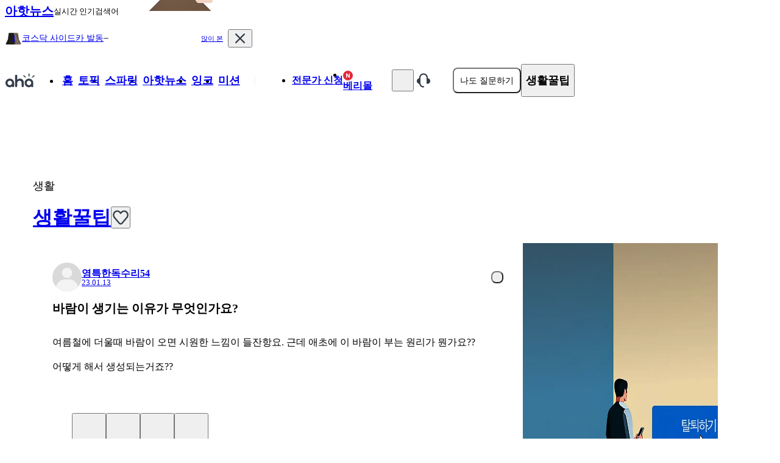

--- FILE ---
content_type: application/javascript; charset=UTF-8
request_url: https://www.a-ha.io/_next/static/chunks/a5f23dda0c509ac5.js
body_size: 23913
content:
(globalThis.TURBOPACK||(globalThis.TURBOPACK=[])).push(["object"==typeof document?document.currentScript:void 0,922183,247923,e=>{"use strict";let t,i,r=(0,e.i(558960).createWithDevtools)((e,t)=>({isLoadingOpen:!1,isHideTransitionStart:!1,hasWhiteBackground:!1,logo:"animation",actions:{openLoading({hasWhiteBackground:t=!1,logo:i="animation"}={}){e({isLoadingOpen:!0,hasWhiteBackground:t,logo:i})},closeLoading(){e({isHideTransitionStart:!0}),setTimeout(()=>{e({isLoadingOpen:!1,isHideTransitionStart:!1,hasWhiteBackground:!1})},300)},openLoadingWithCloseTimeout({closeTimeout:e,hasWhiteBackground:i=!1}){let{actions:{openLoading:r,closeLoading:n}}=t();r({hasWhiteBackground:i}),setTimeout(()=>{n()},e)}}})),n=()=>r(e=>e.actions);e.s(["useIsHideTransitionStart",0,()=>r(e=>e.isHideTransitionStart),"useIsLoadingOpen",0,()=>r(e=>e.isLoadingOpen),"useLoadingActions",0,n,"useLoadingHasWhiteBackground",0,()=>r(e=>e.hasWhiteBackground)],247923),e.s(["closeLoading",()=>i,"openLoading",()=>t,"useLoadingStaticActions",0,()=>{let{openLoading:e,closeLoading:r}=n();t=e,i=r}],922183)},658886,e=>{"use strict";e.s(["withContainer",0,(e,t)=>{function i(i){return e({...t(i),...i})}return i.displayName=`WithContainer(${e.displayName})`,i}])},423100,943507,e=>{"use strict";let t;var i=e.i(741522),r=e.i(216660),n=e.i(558960);let s=0,o=(0,n.createWithDevtools)((e,t)=>({dialogList:[],actions:{openDialog:n=>{let o,l=s++,{dialogList:a,actions:{closeDialog:u}}=t(),{onEnter:c,onCancel:d}=n,h=async()=>{let e;c&&(e=await c()),e||(e=!0),u(l),o({dialogResult:e})},p=async()=>{let e;d&&(e=await d()),e||(e=!1),u(l),o({dialogResult:e})};return e({dialogList:[...a,{...n,onEnter:h,onCancel:p,id:l}]}),(0,i.setDocumentAfterCreatePortal)(),r.AndroidDetectPopupOrderStorage.set("dialog"),new Promise(e=>{o=e})},closeDialog:n=>{let{dialogList:s}=t();e({dialogList:s.filter(e=>e.id!==n)}),(0,i.setDocumentAfterDestroyPortal)(),r.AndroidDetectPopupOrderStorage.removeLastItem()},closeDialogWithAndroidApp:()=>{let{dialogList:n}=t();e({dialogList:n.slice(0,-1)}),(0,i.setDocumentAfterDestroyPortal)(),r.AndroidDetectPopupOrderStorage.removeLastItem()},closeAllDialog(){let{dialogList:e,actions:i}=t();e.forEach(e=>i.closeDialog(e.id))}}})),l=()=>o(e=>({openDialog:e.actions.openDialog}));e.s(["useAllCloseDialogActions",0,()=>o(e=>({closeAllDialog:e.actions.closeAllDialog})),"useAndroidDialogActions",0,()=>o(e=>({closeDialogWithAndroidApp:e.actions.closeDialogWithAndroidApp})),"useDialogActions",0,l,"useDialogList",0,()=>o(e=>e.dialogList)],943507),e.s(["openDialog",()=>t,"useDialogStaticActions",0,()=>{let{openDialog:e}=l();t=e}],423100)},457160,e=>{"use strict";e.s(["ERROR_MESSAGE",0,{UNKNOWN:"알 수 없는 오류가 발생했어요.\n잠시 후 다시 시도해주세요.",UNKNOWN_PREFIX:e=>`${e} 알 수 없는 오류가 발생했어요.
잠시 후 다시 시도해주세요.`}])},269323,e=>{"use strict";var t=e.i(266090),i=e.i(457160),r=e.i(773610),n=e.i(423100),s=e.i(304378),o=e.i(533362);let l=async({error:e,handleErrorFn:r,unknownErrorPrefix:n,unknownErrorRedirectPath:s,openDialogConfigs:l})=>{(console.error(e),(0,t.isApiException)(e))?r({errorCode:e.response.data.error,message:e.response.data.message,error:e,openErrorDialog:t=>a({...l,title:e.response.data.message,...t})}):(await a({...l,title:i.ERROR_MESSAGE.UNKNOWN_PREFIX(n)}),s&&(0,o.navigatePagePush)(s)())},a=e=>{let t=(0,s.isMobileDevice)(window.navigator.userAgent);return(0,n.openDialog)({dialogCase:"03",imageSize:t?60:100,imageUrl:`${r.icon3DBaseUrl}/trafficcone.png`,...e})};e.s(["openErrorStyleDialog",0,a,"sdkErrorHandler",0,l])},553813,e=>{"use strict";e.s(["DESKTOP_ABOUT_HEADER_HEIGHT",0,80,"DESKTOP_HEADER_BOTTOM_HEIGHT",0,56,"DESKTOP_HEADER_HEIGHT",0,80])},866505,e=>{"use strict";let t=e=>!!document.head.querySelector(`script[src="${e}"]`);e.s(["isScriptLoaded",0,t,"loadScript",0,({scriptSrc:e,handleLoadedFn:i,preloadedFn:r})=>{if(t(e))return i?.();let n=document.createElement("script");n.setAttribute("src",e),i&&(n.onload=i),document.head.appendChild(n),r?.()}])},186053,e=>{"use strict";var t=e.i(457160),i=e.i(423100),r=e.i(304378),n=e.i(866505),s=e.i(58326),o=e.i(975705);e.s(["useIamport",0,({onCertificationCompleted:e,onCertificationFailed:l,blockNavigateWhenSuccess:a})=>{let u=(0,o.useRef)(!1),[c,d]=(0,o.useState)(""),h=async r=>r.success?e(r):l?void l():"F0000"!==r.error_code?void await (0,i.openDialog)({title:t.ERROR_MESSAGE.UNKNOWN_PREFIX("휴대폰 인증 중")}):void 0;return(0,o.useEffect)(()=>{u.current||(async()=>{let e=(0,s.getLocationQuery)("success");if(!e)return d("before-redirected");d("after-redirected");let r="true"===e;if(r){let e=(0,s.getLocationQuery)("imp_uid"),t=(0,s.getLocationQuery)("merchant_uid");e&&t&&(u.current=!0,await h({imp_uid:e,merchant_uid:t,success:r}))}else d("after-redirected-failed"),await (0,i.openDialog)({title:t.ERROR_MESSAGE.UNKNOWN_PREFIX("휴대폰 인증 중")});setTimeout(()=>{(0,s.removeCurrentPageQuery)("success")},250)})()},[i.openDialog]),{handleOpenIamport:()=>{(0,n.loadScript)({scriptSrc:"https://cdn.iamport.kr/v1/iamport.js",handleLoadedFn:()=>{let e;window.IMP?.init("imp62590781"),e=(0,r.isMobileDevice)(window.navigator.userAgent),window.IMP?.certification({merchant_uid:`AHA_QNA_${Date.now().toString(36).toUpperCase()}`,popup:!e,...e&&!a&&{m_redirect_url:window.location.href}},h)}})},loadingStatus:c}}])},223886,e=>{"use strict";var t=e.i(761542);e.s(["default",0,({width:e,color:i,isImportant:r})=>(0,t.css)("box-shadow:inset 0 0 0 ",e,"px ",i," ",r?"!important":"",";")])},966367,919378,e=>{"use strict";var t=e.i(980687),i=e.i(776461),r=e.i(773610),n=e.i(223886),s=e.i(819875),o=e.i(302100),l=e.i(304378),a=e.i(177952),u=e.i(761542),c=e.i(823938),d=e.i(975705),h=e.i(883476),p=e.i(192383),g=e.i(82030);let f=e=>e?(0,g.getRemovedSpaceAndEnterCharacters)(e).length:0,x=({maxLength:e,value:t})=>e?e+(t?t.split(/[\n\s]/g).length-1:0):void 0;e.s(["getComputedMaxLength",0,x,"getComputedValueLength",0,f,"handleChangeInputRemoveSpace",0,e=>{let t=e.currentTarget.value.replace(/\s/g,"");e.currentTarget.value=t}],919378);let C=(0,d.forwardRef)((e,n)=>{let{inputType:a="input",name:c,value:g,onChange:C,onBlur:_,onClick:O,onClickIcon:M,placeholder:S,disabled:D,label:T,labelRequired:k,isHideMaxLength:A,maxLength:I,isMaxLengthWithRemoveSpace:P,inputHeight:V,helpText:N,errorMessage:B,iconPath:K,type:Q="text",enterKeyHint:F,suffix:H}=e,q=P?f(g):(g||"").length,Z=P?x({maxLength:I,value:g}):I,W=(0,d.useCallback)(e=>{e.preventDefault()},[]),Y=(0,d.useCallback)(e=>{Z&&e.target.value.length>Z&&(e.target.value=e.target.value.slice(0,Z)),C?.(e)},[Z,C]);return(0,t.jsxs)(v,{children:[(0,t.jsxs)(h.Flex,{direction:"column",gap:"8px",children:[T&&(0,t.jsx)(y,{children:(0,t.jsx)(R,{htmlFor:c,labelRequired:k,children:(0,t.jsx)(p.TextDesktop.Title,{color:i.COLOR_V2.gray[900],level:4,weight:700,children:T})})}),(0,t.jsxs)(m,{disabled:D,isError:!!B,value:g,onClick:O,children:[(0,t.jsx)(w,{"aria-placeholder":S,as:a,css:(0,u.css)((0,s.wordBreak)(),";"),disabled:D,enterKeyHint:F,id:c,inputHeight:V,maxLength:Z,name:c,placeholder:S,rows:1,type:Q,value:g||"",onBlur:_,onChange:Y,...(0,l.isMobileDevice)(window.navigator.userAgent)&&{onKeyUp:e=>{("done"===F||"search"===F)&&"Enter"===e.key&&e.currentTarget.blur()}},..."input"===a&&{type:Q}}),H&&(0,t.jsx)(h.Flex,{items:"center",mr:"4px",children:(0,t.jsx)(p.TextMobile.Body,{color:i.COLOR_V2.gray[400],css:(0,u.css)("flex-shrink:0;margin-bottom:4px;"),level:1,children:H})}),K&&M&&g&&!D&&(0,t.jsx)(h.Flex,{items:"center",children:(0,t.jsx)(E,{tabIndex:-1,type:"button",onClick:M,onMouseDown:W,children:(0,t.jsx)(o.default,{alt:`${c||T||""} icon`,height:20,src:`${r.iconBaseURL}${K}`,width:20})})})]})]}),(N||I&&!A||B)&&(0,t.jsxs)(b,{children:[(0,t.jsx)("span",{css:(0,u.css)("display:inherit;"),children:(0,t.jsx)(L,{className:"v2-box-input-color",disabled:D,isError:!!B,level:3,weight:500,children:B||N})}),I&&!A?(0,t.jsxs)("span",{css:(0,u.css)("display:inherit;flex-shrink:0;"),children:[(0,t.jsx)(j,{className:"v2-box-input-color",disabled:D&&!g,isError:!!B,level:3,children:q}),(0,t.jsx)(p.TextDesktop.Body,{color:i.COLOR_V2.gray[400],level:3,children:`/${I}`})]}):null]})]})});C.displayName="V2BoxInput";let v=(0,c.default)("div",{target:"etxy6cn0"})("display:flex;flex-direction:column;width:100%;gap:4px;&:focus-within .v2-box-input-color{color:",i.COLOR_V2.blue[500],";}"),y=(0,c.default)("div",{target:"etxy6cn1"})("display:flex;"),m=(0,c.default)("div",{target:"etxy6cn2"})("display:flex;box-sizing:content-box;align-items:center;justify-content:space-between;padding:0 16px 0 0;border-radius:14px;background:",i.COLOR_V2.white,";",(0,n.default)({width:1,color:i.COLOR_V2.gray[200]}),"  &:focus-within{",(0,n.default)({width:2,color:i.COLOR_V2.blue[300]})," ",({value:e})=>e&&u.css`
        ${(0,n.default)({width:2,color:i.COLOR_V2.blue[500]})}
      `,"}",({isError:e})=>e&&u.css`
      ${(0,n.default)({width:2,color:i.COLOR_V2.red[500],isImportant:!0})}
    `," ",({disabled:e})=>e&&u.css`
      ${(0,n.default)({width:1,color:i.COLOR_V2.gray[200],isImportant:!0})}

      background: ${i.COLOR_V2.gray[100]};
    `),w=(0,c.default)("textarea",{target:"etxy6cn3"})("width:100%;padding:12px 12px 12px 16px;border:none;background:transparent;color:",i.COLOR_V2.gray[900],";font-size:16px;font-style:normal;font-weight:500;line-height:150%;caret-color:",i.COLOR_V2.blue[600],";resize:none;:disabled{color:",i.COLOR_V2.gray[800],";}&:focus{outline:none;}&::placeholder{color:",i.COLOR_V2.gray[400],";}",({inputHeight:e})=>e&&u.css`
      height: ${e};
    `),b=(0,c.default)("div",{target:"etxy6cn4"})("display:flex;justify-content:space-between;margin-inline:4px;"),L=(0,c.default)(p.TextDesktop.Body,{target:"etxy6cn5",...(0,a.filteredStyledPropOption)("disabled","isError")})("color:",i.COLOR_V2.gray[600],";",({disabled:e})=>e&&(0,u.css)("color:",i.COLOR_V2.gray[400],";")," ",({isError:e})=>e&&(0,u.css)("color:",i.COLOR_V2.red[500]," !important;")),j=(0,c.default)(p.TextDesktop.Body,{target:"etxy6cn6",...(0,a.filteredStyledPropOption)("isError","disabled")})("color:",i.COLOR_V2.blue[500],";",({isError:e})=>e&&(0,u.css)("color:",i.COLOR_V2.red[500]," !important;")," ",({disabled:e})=>e&&(0,u.css)("color:",i.COLOR_V2.gray[400],";")),R=(0,c.default)("label",{target:"etxy6cn7",...(0,a.filteredStyledPropOption)("labelRequired")})("position:relative;&::after{content:'•';display:",({labelRequired:e})=>e?"block":"none",";position:absolute;top:-5px;right:-9px;color:",i.COLOR_V2.red[500],";}"),E=(0,c.default)("button",{target:"etxy6cn8"})("width:20px;height:20px;");e.s(["default",0,C],966367)},318194,e=>{"use strict";var t=e.i(980687),i=e.i(761542),r=e.i(760235),n=e.i(34813),s=e.i(164199);e.s(["default",0,e=>{let{href:o,children:l,maxWidth:a,isReplace:u,...c}=e,d=(0,n.useRouter)();return(0,t.jsx)(r.default,{css:(0,i.css)("width:100%;max-width:",a,";"),href:o,onClick:e=>{(e.preventDefault(),u)?d.replace(o,void 0,{shallow:!0}):d.push(o)},children:(0,t.jsx)(s.default,{...c,children:l})})}])},922120,e=>{"use strict";var t=e.i(980687),i=e.i(384724),r=e.i(497326);e.s(["default",0,({text:e,isExpiredEvent:n})=>e&&(0,t.jsx)(r.default,{customCss:(0,i.desktopRichTextStyle)(n),html:e})])},497326,e=>{"use strict";var t=e.i(980687);e.s(["default",0,({html:e,customCss:i})=>(0,t.jsx)("span",{dangerouslySetInnerHTML:{__html:e},css:i})])},384724,294404,e=>{"use strict";var t=e.i(776461),i=e.i(819875),r=e.i(761542);function n(e){return(0,r.css)("blockquote:not(blockquote blockquote){padding:10px;background:var(--color-gray-100);border-radius:6px;color:#6b7684;font-size:13px;font-weight:500;line-height:150% !important;padding-left:64px;display:",e?"block":"inline-block",';position:relative;margin-top:5px;margin-bottom:17px;min-height:40px;p{font-size:13px;min-height:initial !important;line-height:20px !important;}:after{top:10px;content:"추가 답변";position:absolute;left:10px;padding:5px;border-radius:4px;background-color:#4E5968;color:#FFFFFF;font-size:10px;font-weight:700;line-height:1;}}')}e.s(["blockquote",()=>n],294404);let s=e=>(0,r.css)("& ul,ol{padding-left:24px;}& ul li{list-style-position:outside;list-style-type:disc;}& ol li{list-style-position:outside;list-style-type:decimal;}& strong{font-weight:700;}& mark{background-color:transparent;font-weight:700;}& h1{font-size:20px;font-weight:700;line-height:30px;}& h2{font-size:18px;font-weight:700;line-height:27px;}& p{min-height:24px;font-size:16px;font-weight:400;line-height:24px;strong{font-weight:700;}}& p:has(img){position:relative;&::before{",e&&`
        background-color: rgba(0,0,0,0.46);
        content: '종료된 이벤트 입니다.';
        color: ${t.COLOR_V2.white};
        display: flex;
        justify-content: center;
        align-items: center;
        height: 100%;
        position: absolute;
        top: 0;
        left: 0;
        width: 100%;
        font-size: 20px;
        font-weight: 500;
        text-shadow: 0px 0px 2px rgba(24, 24, 28, 0.80);
      `,"}}& img{max-width:100%;object-fit:cover;}div{& + div,& + p{margin-top:12px;}}.only-mobile{display:none;}color:var(--color-gray-800);font-size:16px;font-weight:400;",(0,i.wordBreak)(),";",n()),o=e=>(0,r.css)("& ul,ol{padding-left:24px;}& ul li{list-style-position:outside;list-style-type:disc;}& ol li{list-style-position:outside;list-style-type:decimal;}& strong{font-weight:700;}& mark{background-color:transparent;font-weight:700;}& h1{font-size:20px;font-weight:700;line-height:31.5px;}& h2{font-size:18px;font-weight:700;line-height:28.5px;}& p{min-height:22.5px;font-size:15px;font-weight:400;line-height:22.5px;strong{font-weight:700;}}& p:has(img){position:relative;&::before{",e&&r.css`
        background-color: rgba(0, 0, 0, 0.46);
        content: '종료된 이벤트 입니다.';
        color: ${t.COLOR_V2.white};
        display: flex;
        justify-content: center;
        align-items: center;
        height: 100%;
        position: absolute;
        top: 0;
        left: 0;
        width: 100%;
        font-size: 18px;
        font-weight: 500;
        text-shadow: 0px 0px 2px rgba(24, 24, 28, 0.8);
      `,"}}& img{max-width:100%;object-fit:cover;}div{& + div,& + p{margin-top:12px;}}.only-desktop{display:none;}color:var(--color-gray-800);font-size:16px;font-weight:400;line-height:160%;",(0,i.wordBreak)(),";",n(!0));e.s(["desktopRichTextStyle",()=>s,"mobileRichTextStyle",()=>o],384724)},25322,e=>{"use strict";e.i(603845);var t=e.i(38826),i=e.i(648512);e.i(79756);var r=e.i(998549),n=e.i(844281),s=e.i(287067);e.s(["useAhaTokenPriceQuery",0,()=>(0,i.useQuery)({queryKey:[n.NEW_QUERY_KEYS.ASSET.AHA_TOKEN_PRICE],queryFn:()=>r.ahaSDK.token.getUpbitTicker({},{timeout:5e3})}),"useBalanceQuery",0,e=>{let{isAuthLoginUser:t}=(0,s.useAuthInfo)();return(0,i.useQuery)({queryKey:[n.NEW_QUERY_KEYS.ASSET.BALANCE],queryFn:async()=>{let{data:e}=await r.ahaSDK.axiosInstance.get("https://token.api.a-ha.io/v2/account");return e},enabled:t&&e?.enabled})},"useTransactionsQuery",0,({from:e,to:t,order:o,type:l})=>{let{isAuthLoginUser:a}=(0,s.useAuthInfo)();return(0,i.useQuery)({queryKey:[n.NEW_QUERY_KEYS.ASSET.TRANSACTIONS,{from:e,to:t,order:o,type:l}],queryFn:()=>r.ahaSDK.token.findTransactions({query:{from:e,to:t,type:l}}),enabled:a})},"useWithdrawsQuery",0,e=>{let{isAuthLoginUser:i}=(0,s.useAuthInfo)();return(0,t.useInfiniteQuery)({queryKey:[n.NEW_QUERY_KEYS.ASSET.WITHDRAWS],queryFn:({pageParam:e})=>r.ahaSDK.token.findWithdrawals({query:{id:"number"==typeof e?e:void 0}}),initialPageParam:void 0,getNextPageParam:e=>{if(!(e.length<10))return e[e.length-1]?.id??void 0},enabled:i&&e?.enabled})}])},522231,e=>{"use strict";var t=e.i(980687),i=e.i(761542);e.s(["default",0,({isRotate:e=!1})=>(0,t.jsx)("svg",{css:(0,i.css)("transform:",e?"rotate(90deg)":"rotate(0deg)",";"),fill:"none",height:"20",viewBox:"0 0 20 20",width:"20",xmlns:"http://www.w3.org/2000/svg",children:(0,t.jsx)("path",{clipRule:"evenodd",d:"M3.75 8.125C4.78553 8.125 5.625 8.96447 5.625 10C5.625 11.0355 4.78553 11.875 3.75 11.875C2.71447 11.875 1.875 11.0355 1.875 10C1.875 8.96447 2.71447 8.125 3.75 8.125ZM10 8.125C11.0355 8.125 11.875 8.96447 11.875 10C11.875 11.0355 11.0355 11.875 10 11.875C8.96447 11.875 8.125 11.0355 8.125 10C8.125 8.96447 8.96447 8.125 10 8.125ZM18.125 10C18.125 8.96447 17.2855 8.125 16.25 8.125C15.2145 8.125 14.375 8.96447 14.375 10C14.375 11.0355 15.2145 11.875 16.25 11.875C17.2855 11.875 18.125 11.0355 18.125 10Z",fill:"#B0B8C1",fillRule:"evenodd"})})])},295107,251228,e=>{"use strict";var t=e.i(980687);e.s(["default",0,()=>(0,t.jsxs)("svg",{fill:"none",height:"22",viewBox:"0 0 22 22",width:"22",xmlns:"http://www.w3.org/2000/svg",children:[(0,t.jsx)("path",{d:"M2 4.5C2 3.94772 2.44772 3.5 3 3.5H19C19.5523 3.5 20 3.94772 20 4.5V21C20 21.5523 19.5523 22 19 22H3C2.44772 22 2 21.5523 2 21V4.5Z",fill:"white"}),(0,t.jsx)("path",{clipRule:"evenodd",d:"M3.5 5V20.5H18.5V5H3.5ZM3 3.5C2.44772 3.5 2 3.94772 2 4.5V21C2 21.5523 2.44772 22 3 22H19C19.5523 22 20 21.5523 20 21V4.5C20 3.94772 19.5523 3.5 19 3.5H3Z",fill:"#333D4B",fillRule:"evenodd"}),(0,t.jsx)("path",{d:"M0 4.5C0 3.94772 0.447715 3.5 1 3.5H21C21.5523 3.5 22 3.94772 22 4.5V8.5C22 9.05228 21.5523 9.5 21 9.5H1C0.447716 9.5 0 9.05228 0 8.5V4.5Z",fill:"white"}),(0,t.jsx)("path",{clipRule:"evenodd",d:"M1.5 5V8H20.5V5H1.5ZM1 3.5C0.447715 3.5 0 3.94772 0 4.5V8.5C0 9.05228 0.447716 9.5 1 9.5H21C21.5523 9.5 22 9.05228 22 8.5V4.5C22 3.94772 21.5523 3.5 21 3.5H1Z",fill:"#333D4B",fillRule:"evenodd"}),(0,t.jsx)("path",{d:"M10.25 5C10.25 4.44772 10.5858 4 11 4C11.4142 4 11.75 4.44772 11.75 5V21C11.75 21.5523 11.4142 22 11 22C10.5858 22 10.25 21.5523 10.25 21V5Z",fill:"#333D4B"}),(0,t.jsx)("path",{clipRule:"evenodd",d:"M6.19731 3.5L9.44387 3.49998L8.36517 2.39304C7.97575 2.042 7.53543 1.72421 7.09839 1.57921C6.72398 1.455 6.36176 1.451 5.91565 1.75094C5.71285 1.8873 5.61892 2.00758 5.57325 2.08597C5.52759 2.16434 5.50646 2.24136 5.50126 2.32335C5.4898 2.50416 5.55933 2.71195 5.65267 2.85031L6.19731 3.5ZM9.4072 1.31309L13 4.99996L5.49743 5L4.46708 3.77093C3.90265 3.01216 3.59346 1.50477 5.0787 0.506153C6.85092 -0.685421 8.509 0.493726 9.4072 1.31309Z",fill:"#333D4B",fillRule:"evenodd"}),(0,t.jsx)("path",{clipRule:"evenodd",d:"M15.8027 3.5L12.5561 3.49998L13.6348 2.39304C14.0243 2.042 14.4646 1.72421 14.9016 1.57921C15.276 1.455 15.6382 1.451 16.0843 1.75094C16.2872 1.8873 16.3811 2.00758 16.4267 2.08597C16.4724 2.16434 16.4935 2.24136 16.4987 2.32335C16.5102 2.50416 16.4407 2.71195 16.3473 2.85031L15.8027 3.5ZM12.5928 1.31309L9 4.99996L16.5026 5L17.5329 3.77093C18.0973 3.01216 18.4065 1.50477 16.9213 0.506153C15.1491 -0.685421 13.491 0.493726 12.5928 1.31309Z",fill:"#333D4B",fillRule:"evenodd"})]})],295107),e.s(["default",0,()=>(0,t.jsxs)("svg",{fill:"none",height:"22",viewBox:"0 0 22 22",width:"22",xmlns:"http://www.w3.org/2000/svg",children:[(0,t.jsx)("path",{d:"M2 4.5C2 3.94772 2.44772 3.5 3 3.5H19C19.5523 3.5 20 3.94772 20 4.5V21C20 21.5523 19.5523 22 19 22H3C2.44772 22 2 21.5523 2 21V4.5Z",fill:"#D1D6DB"}),(0,t.jsx)("path",{clipRule:"evenodd",d:"M6.19731 3.5L9.44387 3.49998L8.36517 2.39304C7.97575 2.042 7.53543 1.72421 7.09839 1.57921C6.72398 1.455 6.36176 1.451 5.91565 1.75094C5.71285 1.8873 5.61892 2.00758 5.57325 2.08597C5.52759 2.16434 5.50646 2.24136 5.50126 2.32335C5.4898 2.50416 5.55933 2.71195 5.65267 2.85031L6.19731 3.5ZM9.4072 1.31309L13 4.99996L5.49743 5L4.46708 3.77093C3.90265 3.01216 3.59346 1.50477 5.0787 0.506153C6.85092 -0.685421 8.509 0.493726 9.4072 1.31309Z",fill:"#2756EC",fillRule:"evenodd"}),(0,t.jsx)("path",{clipRule:"evenodd",d:"M15.8027 3.5L12.5561 3.49998L13.6348 2.39304C14.0243 2.042 14.4646 1.72421 14.9016 1.57921C15.276 1.455 15.6382 1.451 16.0843 1.75094C16.2872 1.8873 16.3811 2.00758 16.4267 2.08597C16.4724 2.16434 16.4935 2.24136 16.4987 2.32335C16.5102 2.50416 16.4407 2.71195 16.3473 2.85031L15.8027 3.5ZM12.5928 1.31309L9 4.99996L16.5026 5L17.5329 3.77093C18.0973 3.01216 18.4065 1.50477 16.9213 0.506153C15.1491 -0.685421 13.491 0.493726 12.5928 1.31309Z",fill:"#2756EC",fillRule:"evenodd"}),(0,t.jsx)("path",{d:"M2 9.5H20V11H2V9.5Z",fill:"#001D3A",fillOpacity:"0.18"}),(0,t.jsx)("path",{d:"M0 4.5C0 3.94772 0.447715 3.5 1 3.5H21C21.5523 3.5 22 3.94772 22 4.5V8.5C22 9.05228 21.5523 9.5 21 9.5H1C0.447716 9.5 0 9.05228 0 8.5V4.5Z",fill:"#D1D6DB"}),(0,t.jsx)("rect",{fill:"#2756EC",height:"18.5",width:"1.5",x:"10.25",y:"3.5"})]})],251228)},404643,e=>{"use strict";var t=e.i(980687);e.s(["default",0,({color:e="var(--color-gray-800)"})=>(0,t.jsxs)("svg",{fill:"none",height:"12",viewBox:"0 0 12 12",width:"12",xmlns:"http://www.w3.org/2000/svg",children:[(0,t.jsx)("g",{clipPath:"url(#clip0_4505_10253)",children:(0,t.jsx)("path",{clipRule:"evenodd",d:"M6 12C9.31371 12 12 9.31371 12 6C12 2.68629 9.31371 0 6 0C2.68629 0 0 2.68629 0 6C0 9.31371 2.68629 12 6 12ZM5.99775 3.27273C7.50273 3.27273 8.72278 4.41832 8.72278 6C8.72278 7.58152 8.72727 6 8.72727 6V7.99544C8.72719 8.0828 8.70991 8.16928 8.67643 8.24996C8.64295 8.33063 8.59392 8.40391 8.53215 8.46562C8.47037 8.52733 8.39705 8.57626 8.31638 8.60961C8.23571 8.64296 8.14926 8.66009 8.06198 8.66C7.88843 8.65997 7.72178 8.59202 7.59762 8.47066C7.47346 8.34931 7.40163 8.18418 7.39749 8.01054V7.98035C7.33155 8.40327 6.74615 8.72728 5.99775 8.72728C4.49278 8.72728 3.27273 7.62198 3.27273 6C3.27273 4.37802 4.49278 3.27273 5.99775 3.27273ZM5.19684 7.19964C5.43391 7.35818 5.71263 7.4428 5.99775 7.4428C6.18707 7.4428 6.37453 7.40548 6.54943 7.33297C6.72434 7.26046 6.88326 7.15419 7.01712 7.02021C7.15099 6.88624 7.25717 6.72718 7.32962 6.55213C7.40207 6.37709 7.43936 6.18947 7.43936 6C7.43936 5.71464 7.35481 5.4357 7.1964 5.19843C7.038 4.96116 6.81285 4.77624 6.54943 4.66703C6.28601 4.55783 5.99615 4.52926 5.71651 4.58493C5.43687 4.6406 5.18 4.77801 4.97839 4.97979C4.77677 5.18157 4.63947 5.43865 4.58385 5.71853C4.52822 5.9984 4.55677 6.2885 4.66589 6.55213C4.775 6.81577 4.95977 7.04111 5.19684 7.19964Z",fill:e,fillRule:"evenodd"})}),(0,t.jsx)("defs",{children:(0,t.jsx)("clipPath",{id:"clip0_4505_10253",children:(0,t.jsx)("rect",{fill:"white",height:"12",width:"12"})})})]})])},861056,e=>{"use strict";var t=e.i(980687);e.s(["default",0,({color:e="var(--color-gray-800)"})=>(0,t.jsx)("svg",{fill:"none",height:"15",viewBox:"0 0 14 15",width:"14",xmlns:"http://www.w3.org/2000/svg",children:(0,t.jsx)("path",{clipRule:"evenodd",d:"M4.13123 1.7143C3.83508 2.01045 3.83508 2.4906 4.13123 2.78674L8.845 7.50052L4.13123 12.2143C3.83508 12.5104 3.83508 12.9906 4.13123 13.2867C4.42737 13.5829 4.90752 13.5829 5.20367 13.2867L10.4537 8.03674C10.7498 7.7406 10.7498 7.26045 10.4537 6.9643L5.20367 1.7143C4.90752 1.41815 4.42737 1.41815 4.13123 1.7143Z",fill:e,fillRule:"evenodd"})})])},623054,e=>{"use strict";var t=e.i(980687);e.s(["default",0,({isFilled:e=!0,isLine:i})=>(0,t.jsx)(t.Fragment,{children:i&&!e?(0,t.jsx)("svg",{fill:"none",height:"24",viewBox:"0 0 24 24",width:"24",xmlns:"http://www.w3.org/2000/svg",children:(0,t.jsx)("path",{clipRule:"evenodd",d:"M15.4051 8.03139L12.9909 2.66029C12.5951 1.7799 11.4043 1.7799 11.0085 2.66029L8.59514 8.03139L2.96143 8.77208C2.03363 8.8939 1.67468 10.0851 2.34632 10.7443L6.48848 14.805L5.42104 20.6365C5.24542 21.5939 6.21605 22.3212 7.02477 21.8555L11.9997 18.9922L16.9746 21.8555C17.7824 22.3212 18.7539 21.5939 18.5783 20.6365L17.5108 14.805L21.6539 10.7443C22.3255 10.0851 21.9657 8.89389 21.0388 8.77208L15.4051 8.03139ZM11.9997 4.11402L9.62039 9.40951L3.8953 10.1622L8.1074 14.2915L7.04139 20.1152L11.9997 17.2615L16.9579 20.1152L15.8919 14.2914L20.1048 10.1622L14.38 9.40953L11.9997 4.11402Z",fill:"#333D4B",fillRule:"evenodd"})}):(0,t.jsx)("svg",{fill:"none",height:"40",viewBox:"0 0 40 40",width:"40",xmlns:"http://www.w3.org/2000/svg",children:(0,t.jsx)("path",{clipRule:"evenodd",d:"M21.6515 4.43374L25.6752 13.3856L35.0647 14.6201C36.6096 14.8231 37.2093 16.8084 36.0899 17.907L29.1848 24.675L30.9639 34.3941C31.2566 35.9898 29.6374 37.2019 28.291 36.4257L19.9995 31.6536L11.708 36.4257C10.3601 37.2019 8.74241 35.9898 9.03512 34.3941L10.8142 24.675L3.91058 17.907C2.79117 16.8084 3.38942 14.8231 4.93575 14.6201L14.3253 13.3856L18.3475 4.43374C19.0071 2.96642 20.9918 2.96642 21.6515 4.43374Z",fill:e?"#FFD633":"#E0E0E0",fillRule:"evenodd"})})})])},170103,e=>{"use strict";var t=e.i(980687);e.s(["default",0,({color:e="#2756EC",aColor:i="var(--color-white)"})=>(0,t.jsxs)("svg",{fill:"none",height:"24",viewBox:"0 0 25 24",width:"25",xmlns:"http://www.w3.org/2000/svg",children:[(0,t.jsx)("path",{clipRule:"evenodd",d:"M13.1389 1C7.3244 1 2.61081 5.92486 2.61081 12C2.61081 13.7841 3.01814 15.4716 3.74146 16.9639L1.76928 21.3794C1.58199 21.7987 1.65614 22.2947 1.95688 22.6344C2.25762 22.9741 2.72517 23.0899 3.13986 22.9274L7.43263 21.2455C9.07704 22.3554 11.0373 23 13.1389 23C18.9534 23 23.667 18.0751 23.667 12C23.667 5.92486 18.9534 1 13.1389 1Z",fill:e,fillRule:"evenodd"}),(0,t.jsx)("path",{clipRule:"evenodd",d:"M9.66699 15H11.6306L11.9761 13.9271H14.3124L14.667 15H16.667L14.2943 8.71817C14.1215 8.25093 13.6397 8 13.1761 8C12.6852 8 12.1852 8.23362 12.0034 8.71817L9.66699 15ZM13.1488 10.3103L13.8397 12.4648H12.4488L13.1488 10.3103Z",fill:i,fillRule:"evenodd"})]})])},184849,e=>{"use strict";var t=e.i(980687);e.s(["default",0,({color:e="var(--color-red-100)",exclamationColor:i="var(--color-red-500)"})=>(0,t.jsxs)("svg",{fill:"none",height:"60",viewBox:"0 0 60 60",width:"60",xmlns:"http://www.w3.org/2000/svg",children:[(0,t.jsxs)("g",{clipPath:"url(#clip0_14524_19178)",children:[(0,t.jsx)("circle",{cx:"30",cy:"30",fill:e,r:"30"}),(0,t.jsx)("path",{d:"M29.9307 34.9579C31.8678 34.9579 32.8652 33.8071 32.9227 31.8316L33.2679 19.902C33.2871 19.5951 33.3063 19.2499 33.3063 19.0006C33.3063 16.8717 32.0596 15.625 29.9499 15.625C27.821 15.625 26.5551 16.8717 26.5551 19.0006C26.5551 19.2499 26.5743 19.5951 26.5743 19.902L26.9387 31.8316C26.9963 33.8071 27.9744 34.9579 29.9307 34.9579ZM29.9307 44.375C31.9254 44.375 33.5556 42.8598 33.5556 40.9227C33.5556 39.0048 31.9254 37.4896 29.9307 37.4896C27.9169 37.4896 26.2866 39.0048 26.2866 40.9227C26.2866 42.8598 27.9169 44.375 29.9307 44.375Z",fill:i})]}),(0,t.jsx)("defs",{children:(0,t.jsx)("clipPath",{id:"clip0_14524_19178",children:(0,t.jsx)("rect",{fill:"white",height:"60",width:"60"})})})]})])},117572,e=>{"use strict";var t=e.i(257026),i=e.i(867959);e.s(["useUploadAssets",0,()=>(0,i.useMutation)({mutationFn:t.uploadAssets})])},113789,(e,t,i)=>{"use strict";Object.defineProperty(i,"__esModule",{value:!0});var r={AppRouterContext:function(){return o},GlobalLayoutRouterContext:function(){return a},LayoutRouterContext:function(){return l},MissingSlotContext:function(){return c},TemplateContext:function(){return u}};for(var n in r)Object.defineProperty(i,n,{enumerable:!0,get:r[n]});let s=e.r(895112)._(e.r(975705)),o=s.default.createContext(null),l=s.default.createContext(null),a=s.default.createContext(null),u=s.default.createContext(null),c=s.default.createContext(new Set)},972735,(e,t,i)=>{"use strict";Object.defineProperty(i,"__esModule",{value:!0});var r={NavigationPromisesContext:function(){return u},PathParamsContext:function(){return a},PathnameContext:function(){return l},SearchParamsContext:function(){return o},createDevToolsInstrumentedPromise:function(){return c}};for(var n in r)Object.defineProperty(i,n,{enumerable:!0,get:r[n]});let s=e.r(975705),o=(0,s.createContext)(null),l=(0,s.createContext)(null),a=(0,s.createContext)(null),u=(0,s.createContext)(null);function c(e,t){let i=Promise.resolve(t);return i.status="fulfilled",i.value=t,i.displayName=`${e} (SSR)`,i}},342876,(e,t,i)=>{"use strict";Object.defineProperty(i,"__esModule",{value:!0});var r={BailoutToCSRError:function(){return o},isBailoutToCSRError:function(){return l}};for(var n in r)Object.defineProperty(i,n,{enumerable:!0,get:r[n]});let s="BAILOUT_TO_CLIENT_SIDE_RENDERING";class o extends Error{constructor(e){super(`Bail out to client-side rendering: ${e}`),this.reason=e,this.digest=s}}function l(e){return"object"==typeof e&&null!==e&&"digest"in e&&e.digest===s}},874130,(e,t,i)=>{"use strict";Object.defineProperty(i,"__esModule",{value:!0});var r={HTTPAccessErrorStatus:function(){return s},HTTP_ERROR_FALLBACK_ERROR_CODE:function(){return l},getAccessFallbackErrorTypeByStatus:function(){return c},getAccessFallbackHTTPStatus:function(){return u},isHTTPAccessFallbackError:function(){return a}};for(var n in r)Object.defineProperty(i,n,{enumerable:!0,get:r[n]});let s={NOT_FOUND:404,FORBIDDEN:403,UNAUTHORIZED:401},o=new Set(Object.values(s)),l="NEXT_HTTP_ERROR_FALLBACK";function a(e){if("object"!=typeof e||null===e||!("digest"in e)||"string"!=typeof e.digest)return!1;let[t,i]=e.digest.split(";");return t===l&&o.has(Number(i))}function u(e){return Number(e.digest.split(";")[1])}function c(e){switch(e){case 401:return"unauthorized";case 403:return"forbidden";case 404:return"not-found";default:return}}("function"==typeof i.default||"object"==typeof i.default&&null!==i.default)&&void 0===i.default.__esModule&&(Object.defineProperty(i.default,"__esModule",{value:!0}),Object.assign(i.default,i),t.exports=i.default)},360874,(e,t,i)=>{"use strict";Object.defineProperty(i,"__esModule",{value:!0}),Object.defineProperty(i,"RedirectStatusCode",{enumerable:!0,get:function(){return n}});var r,n=((r={})[r.SeeOther=303]="SeeOther",r[r.TemporaryRedirect=307]="TemporaryRedirect",r[r.PermanentRedirect=308]="PermanentRedirect",r);("function"==typeof i.default||"object"==typeof i.default&&null!==i.default)&&void 0===i.default.__esModule&&(Object.defineProperty(i.default,"__esModule",{value:!0}),Object.assign(i.default,i),t.exports=i.default)},581525,(e,t,i)=>{"use strict";Object.defineProperty(i,"__esModule",{value:!0});var r,n={REDIRECT_ERROR_CODE:function(){return l},RedirectType:function(){return a},isRedirectError:function(){return u}};for(var s in n)Object.defineProperty(i,s,{enumerable:!0,get:n[s]});let o=e.r(360874),l="NEXT_REDIRECT";var a=((r={}).push="push",r.replace="replace",r);function u(e){if("object"!=typeof e||null===e||!("digest"in e)||"string"!=typeof e.digest)return!1;let t=e.digest.split(";"),[i,r]=t,n=t.slice(2,-2).join(";"),s=Number(t.at(-2));return i===l&&("replace"===r||"push"===r)&&"string"==typeof n&&!isNaN(s)&&s in o.RedirectStatusCode}("function"==typeof i.default||"object"==typeof i.default&&null!==i.default)&&void 0===i.default.__esModule&&(Object.defineProperty(i.default,"__esModule",{value:!0}),Object.assign(i.default,i),t.exports=i.default)},135079,(e,t,i)=>{"use strict";Object.defineProperty(i,"__esModule",{value:!0}),Object.defineProperty(i,"isNextRouterError",{enumerable:!0,get:function(){return s}});let r=e.r(874130),n=e.r(581525);function s(e){return(0,n.isRedirectError)(e)||(0,r.isHTTPAccessFallbackError)(e)}("function"==typeof i.default||"object"==typeof i.default&&null!==i.default)&&void 0===i.default.__esModule&&(Object.defineProperty(i.default,"__esModule",{value:!0}),Object.assign(i.default,i),t.exports=i.default)},782488,208639,e=>{"use strict";var t=e.i(980687),i=e.i(883476),r=e.i(815983),n=e.i(761542),s=e.i(728100);let o=({color:e="var(--color-gray-800)"})=>(0,t.jsxs)("svg",{fill:"none",height:"10",viewBox:"0 0 10 10",width:"10",xmlns:"http://www.w3.org/2000/svg",children:[(0,t.jsx)("g",{clipPath:"url(#clip0_6670_16308)",children:(0,t.jsx)("path",{clipRule:"evenodd",d:"M5 10C7.76142 10 10 7.76142 10 5C10 2.23858 7.76142 0 5 0C2.23858 0 0 2.23858 0 5C0 7.76142 2.23858 10 5 10ZM6.05997 3.54107L5 1.66667L3.94003 3.54107L1.82981 3.96994L3.28493 5.55726L3.04072 7.69672L5 6.80333L6.95928 7.69672L6.71507 5.55726L8.17019 3.96994L6.05997 3.54107Z",fill:e,fillRule:"evenodd"})}),(0,t.jsx)("defs",{children:(0,t.jsx)("clipPath",{id:"clip0_6670_16308",children:(0,t.jsx)("rect",{fill:"white",height:"10",width:"10"})})})]});e.s(["default",0,o],208639);var l=e.i(784457);e.s(["ColumnCategoryBadge",0,({categoryTitle:e})=>(0,t.jsx)(i.default,{css:(0,n.css)("align-items:center;justify-content:center;padding:5px 6px;border-radius:4px;background-color:var(--color-gray-100);"),children:(0,t.jsx)(r.default,{color:"var(--color-gray-600)",size:11,text:e,weight:600})}),"ColumnMembershipBadge",0,()=>(0,t.jsxs)(i.default,{css:(0,n.css)("width:fit-content;padding:4px 6px;border-radius:4px;background-color:var(--color-blue-100);"),gap:"4px",items:"center",children:[(0,t.jsx)(l.SVGWrapper,{height:10,width:10,children:(0,t.jsx)(o,{color:"#2756EC"})}),(0,t.jsx)(r.default,{color:"var(--color-blue-600)",size:10,text:"멤버십 전용",weight:600})]}),"ColumnNewBadge",0,()=>(0,t.jsx)(s.default,{color:"red",content:"NEW",shape:"box",size:18,type:"light"})],782488)},369206,e=>{"use strict";var t=e.i(313836),i=e.i(890805),r=e.i(38826),n=e.i(648512),s=e.i(34813),o=e.i(998549),l=e.i(299022),a=e.i(844281),u=e.i(287067);let c=(0,l.makeInfiniteQueryBuilder)(({categoryId:e,isMembershipOnly:t})=>({queryKey:[a.QueryKeysColumns.Columns,{categoryId:e??null,isMembershipOnly:!!t}],queryFn:async({pageParam:r})=>{let n=await o.ahaSDK.post.findArticles({query:{limit:10,...t&&{visibility:"membership"},...e?{categoryId:e}:{},...r?{cursor:r}:{}}});return n.data.forEach(e=>e.body=(0,i.replaceHtmlEntities)((0,i.stripTags)(e.body)).slice(0,500)),n},initialPageParam:null})),d=(0,l.makeQueryBuilder)(({columnId:e,isBot:t,isAfterUpdate:i})=>({queryKey:[a.NEW_QUERY_KEYS.INK.INK,{inkId:e}],queryFn:()=>o.ahaSDK.post.findArticle({path:{uuid:e},query:{isBot:t,isAfterUpdate:i}})})),h=(0,l.makeQueryBuilder)(()=>({queryKey:[a.QueryKeysColumns.RecentColumns],queryFn:()=>o.ahaSDK.post.findPopularArticles()}));e.s(["useColumnCommentsQuery",0,e=>{let i=(0,r.useInfiniteQuery)({queryKey:[a.QueryKeysColumns.ColumnComments,e],queryFn:async({pageParam:t})=>await o.ahaSDK.post.findArticleComments({...e,query:{...e.query,..."number"==typeof t?{page:t}:{}}}),getNextPageParam:({meta:e},t,i)=>e.hasNextPage?i+1:void 0,initialPageParam:1}),{intersectTargetRef:n}=(0,t.useInfiniteScroll)(i),{data:s,...l}=i;return{comments:s,intersectTargetRef:n,...l}},"useColumnMyUpvotedQuery",0,({columnId:e})=>{let{isAuthLoading:t,isAuthLoginUser:i}=(0,u.useAuthInfo)();return(0,n.useQuery)({queryKey:[a.QueryKeysColumns.ColumnMyUpvoted,{columnId:e||null}],queryFn:()=>o.ahaSDK.post.getMyVote({path:{id:e}}),enabled:!!e&&!t&&i})},"useColumnQuery",0,({isAfterUpdate:e})=>{let{query:t}=(0,s.useRouter)(),{queryKey:i,queryFn:r}=d({columnId:t.columnId,isAfterUpdate:e});return(0,n.useQuery)({queryKey:i,queryFn:r,enabled:!!t.columnId,placeholderData:e=>e})},"useColumnsQuery",0,({categoryId:e,isMembershipOnly:t})=>{let{queryKey:i,queryFn:n,initialPageParam:s}=c({categoryId:e,isMembershipOnly:t});return(0,r.useInfiniteQuery)({queryKey:i,queryFn:n,initialPageParam:s,getNextPageParam:({meta:e})=>e.cursor&&e.hasNextPage?e.cursor:void 0})},"useDraftInkQuery",0,()=>{let{isAuthExpert:e}=(0,u.useAuthInfo)();return(0,n.useQuery)({queryKey:[a.NEW_QUERY_KEYS.INK.DRAFT_INK],queryFn:()=>o.ahaSDK.post.findDraftArticle(),enabled:e})},"usePopularInksQuery",0,()=>{let{queryKey:e,queryFn:t}=h({});return(0,n.useQuery)({queryKey:e,queryFn:t})}])},115359,e=>{"use strict";e.s(["checkNDaysPassed",0,({startDate:e,days:t})=>{let i=new Date(e),r=new Date,n=new Date(i);return n.setDate(i.getDate()+t),r>=n},"getKorDay",0,e=>{switch(e){case 0:return"일";case 1:return"월";case 2:return"화";case 3:return"수";case 4:return"목";case 5:return"금";case 6:return"토"}return""}])},211945,e=>{"use strict";var t=e.i(115359);e.s(["showNewBadge",0,({activatedAt:e})=>!(0,t.checkNDaysPassed)({startDate:new Date(e),days:7})])},324574,e=>{"use strict";var t=e.i(980687);e.s(["default",0,({color:e="var(--color-gray-400)",dotColor:i="var(--color-white)"})=>(0,t.jsxs)("svg",{fill:"none",height:"18",viewBox:"0 0 18 18",width:"18",xmlns:"http://www.w3.org/2000/svg",children:[(0,t.jsx)("path",{clipRule:"evenodd",d:"M7.5857 2.25C3.81045 2.25 0.75 5.27207 0.75 8.99999C0.75 10.6061 1.31804 12.0811 2.26657 13.24L1.0866 14.5716C0.679518 15.031 1.0099 15.75 1.62813 15.75C4.55685 15.75 7.48557 15.75 10.4143 15.75C14.1896 15.75 17.25 12.7279 17.25 8.99999C17.25 5.27207 14.1896 2.25 10.4143 2.25H7.5857Z",fill:e,fillRule:"evenodd"}),(0,t.jsx)("circle",{cx:"6",cy:"9",fill:i,r:"0.75",transform:"rotate(-90 6 9)"}),(0,t.jsx)("circle",{cx:"9",cy:"9",fill:i,r:"0.75",transform:"rotate(-90 9 9)"}),(0,t.jsx)("circle",{cx:"12",cy:"9",fill:i,r:"0.75",transform:"rotate(-90 12 9)"})]})])},244585,e=>{"use strict";var t=e.i(980687),i=e.i(776461),r=e.i(761542),n=e.i(823938),s=e.i(34813),o=e.i(975705),l=e.i(843675),a=e.i(883476),u=e.i(192383);let c=(0,n.default)("button",{target:"ekdz5j50"})(({selected:e=!1})=>({backgroundColor:e?i.COLOR_V2.gray[800]:"transparent",":hover":{backgroundColor:e?i.COLOR_V2.gray[800]:i.COLOR_V2.gray[100]}}),"  display:flex;align-items:center;justify-content:center;width:40px;height:40px;border-radius:8px;");e.s(["default",0,({focusElement:e,totalCount:n,query:d,pathname:h})=>{let{query:{page:p},replace:g}=(0,s.useRouter)(),f=Number(p),x=e=>{g({pathname:h,query:{...d,page:e},hash:window.location.hash},void 0,{shallow:!0})};(0,o.useEffect)(()=>{if(p)return x(Number(p));x(1)},[h,p]),(0,o.useEffect)(()=>{e?.current&&e.current.scrollIntoView({behavior:"smooth",block:"center"})},[e,p]);let C=Math.ceil(n/10),v=Array.from({length:C},(e,t)=>t+1),y=v[v.length-1],m=v.slice(f-2,f+1),w=f>=Math.floor(C/4)+1,b=f<=y-Math.floor(C/4);return(0,t.jsx)(a.default,{justify:"center",children:(0,t.jsxs)("ul",{css:(0,r.css)("display:flex;gap:4px;"),children:[(0,t.jsx)("li",{children:(0,t.jsx)(l.default,{css:1===f&&(0,r.css)("cursor:not-allowed;"),size:40,onClick:()=>{x(1===f?1:f-1)},children:(0,t.jsxs)("svg",{fill:"none",height:"16",viewBox:"0 0 16 16",width:"16",xmlns:"http://www.w3.org/2000/svg","aria-label":"이전 페이지",children:[(0,t.jsx)("title",{children:"이전 페이지"}),(0,t.jsx)("path",{clipRule:"evenodd",d:"M10.7364 2.69695C11.0879 3.04843 11.0879 3.61827 10.7364 3.96975L6.70613 8.00002L10.7364 12.0303C11.0879 12.3818 11.0879 12.9516 10.7364 13.3031C10.3849 13.6546 9.81508 13.6546 9.46361 13.3031L4.79694 8.63641C4.44547 8.28494 4.44547 7.71509 4.79694 7.36362L9.46361 2.69695C9.81508 2.34548 10.3849 2.34548 10.7364 2.69695Z",fill:1===f?i.COLOR_V2.gray[400]:i.COLOR_V2.black,fillRule:"evenodd"})]})})}),v.length<=7?v.map(e=>(0,t.jsx)("li",{children:(0,t.jsx)(c,{selected:e===f,onClick:()=>x(e),children:(0,t.jsx)(u.TextDesktop.Body,{color:e===f?i.COLOR_V2.white:i.COLOR_V2.gray[600],level:2,weight:500,children:e})})},e)):(0,t.jsxs)(t.Fragment,{children:[w?(0,t.jsxs)(t.Fragment,{children:[(0,t.jsx)("li",{children:(0,t.jsx)(c,{selected:1===f,onClick:()=>x(1),children:(0,t.jsx)(u.TextDesktop.Body,{color:1===f?i.COLOR_V2.white:i.COLOR_V2.gray[600],level:2,weight:500,children:1})})}),(0,t.jsx)("li",{children:(0,t.jsx)(c,{children:(0,t.jsxs)("svg",{fill:"none",height:"16",viewBox:"0 0 16 16",width:"16",xmlns:"http://www.w3.org/2000/svg","aria-label":"이전 페이지",children:[(0,t.jsx)("title",{children:"이전 페이지"}),(0,t.jsx)("path",{clipRule:"evenodd",d:"M3 6.5C3.82843 6.5 4.5 7.17157 4.5 8C4.5 8.82843 3.82843 9.5 3 9.5C2.17157 9.5 1.5 8.82843 1.5 8C1.5 7.17157 2.17157 6.5 3 6.5ZM8 6.5C8.82843 6.5 9.5 7.17157 9.5 8C9.5 8.82843 8.82843 9.5 8 9.5C7.17157 9.5 6.5 8.82843 6.5 8C6.5 7.17157 7.17157 6.5 8 6.5ZM14.5 8C14.5 7.17157 13.8284 6.5 13 6.5C12.1716 6.5 11.5 7.17157 11.5 8C11.5 8.82843 12.1716 9.5 13 9.5C13.8284 9.5 14.5 8.82843 14.5 8Z",fill:"#6B7684",fillRule:"evenodd"})]})})})]}):v.slice(0,4).map(e=>(0,t.jsx)("li",{children:(0,t.jsx)(c,{selected:e===f,onClick:()=>x(e),children:(0,t.jsx)(u.TextDesktop.Body,{color:e===f?i.COLOR_V2.white:i.COLOR_V2.gray[600],level:2,weight:500,children:e})})},e)),w&&b&&m.map(e=>(0,t.jsx)("li",{children:(0,t.jsx)(c,{selected:e===f,onClick:()=>x(e),children:(0,t.jsx)(u.TextDesktop.Body,{color:e===f?i.COLOR_V2.white:i.COLOR_V2.gray[600],level:2,weight:500,children:e})})},e)),b?(0,t.jsxs)(t.Fragment,{children:[(0,t.jsx)("li",{children:(0,t.jsx)(c,{children:(0,t.jsxs)("svg",{fill:"none",height:"16",viewBox:"0 0 16 16",width:"16",xmlns:"http://www.w3.org/2000/svg","aria-label":"이전 페이지",children:[(0,t.jsx)("title",{children:"이전 페이지"}),(0,t.jsx)("path",{clipRule:"evenodd",d:"M3 6.5C3.82843 6.5 4.5 7.17157 4.5 8C4.5 8.82843 3.82843 9.5 3 9.5C2.17157 9.5 1.5 8.82843 1.5 8C1.5 7.17157 2.17157 6.5 3 6.5ZM8 6.5C8.82843 6.5 9.5 7.17157 9.5 8C9.5 8.82843 8.82843 9.5 8 9.5C7.17157 9.5 6.5 8.82843 6.5 8C6.5 7.17157 7.17157 6.5 8 6.5ZM14.5 8C14.5 7.17157 13.8284 6.5 13 6.5C12.1716 6.5 11.5 7.17157 11.5 8C11.5 8.82843 12.1716 9.5 13 9.5C13.8284 9.5 14.5 8.82843 14.5 8Z",fill:"#6B7684",fillRule:"evenodd"})]})})}),(0,t.jsx)("li",{children:(0,t.jsx)(c,{selected:y===f,onClick:()=>x(y),children:(0,t.jsx)(u.TextDesktop.Body,{color:y===f?i.COLOR_V2.white:i.COLOR_V2.gray[600],level:2,weight:500,children:y})})})]}):v.slice(y-4,y).map(e=>(0,t.jsx)("li",{children:(0,t.jsx)(c,{selected:e===f,onClick:()=>x(e),children:(0,t.jsx)(u.TextDesktop.Body,{color:e===f?i.COLOR_V2.white:i.COLOR_V2.gray[600],level:2,weight:500,children:e})})},e))]}),(0,t.jsx)("li",{children:(0,t.jsx)(l.default,{css:C===f&&(0,r.css)("cursor:not-allowed;"),size:40,onClick:()=>{x(f===y?y:f+1)},children:(0,t.jsxs)("svg",{fill:"none",height:"16",viewBox:"0 0 16 16",width:"16",xmlns:"http://www.w3.org/2000/svg","aria-label":"다음 페이지",children:[(0,t.jsx)("title",{children:"다음 페이지"}),(0,t.jsx)("path",{clipRule:"evenodd",d:"M5.26373 13.303C4.91226 12.9516 4.91226 12.3817 5.26373 12.0303L9.294 7.99998L5.26373 3.96971C4.91226 3.61824 4.91226 3.04839 5.26373 2.69692C5.6152 2.34545 6.18505 2.34545 6.53652 2.69692L11.2032 7.36359C11.5547 7.71506 11.5547 8.28491 11.2032 8.63638L6.53653 13.303C6.18505 13.6545 5.61521 13.6545 5.26373 13.303Z",fill:C===f?i.COLOR_V2.gray[400]:i.COLOR_V2.black,fillRule:"evenodd"})]})})})]})})}])},383307,e=>{"use strict";var t=e.i(980687),i=e.i(776461),r=e.i(761542),n=e.i(823938);let s=(0,n.default)("button",{target:"el2a8id0"})("width:48px;padding:3px;transition:all 0.2s ease-in-out;border:1px solid;border-radius:1000px;will-change:transform background border-color;",({disabled:e,selected:t})=>{if(e)if(!t)return r.css`
          border-color: ${i.COLOR_V2.gray[200]};
          background: ${i.COLOR_V2.gray[100]};
        `;else return r.css`
          border-color: ${i.v2BlackOpacity[5]};
          background: ${i.COLOR_V2.blue[300]};
        `;return t?r.css`
          border-color: ${i.COLOR_V2.blue[700]};
          background: ${i.COLOR_V2.blue[700]};
        `:r.css`
          border-color: ${i.COLOR_V2.gray[200]};
          background: ${i.COLOR_V2.gray[200]};
        `}),o=(0,n.default)("div",{target:"el2a8id1"})("display:flex;align-items:center;justify-content:center;width:20px;height:20px;transform:",({selected:e})=>e&&"translateX(100%)",";transition:all 0.2s ease-in-out;border-radius:50%;will-change:transform background;background:",i.COLOR_V2.white,";color:",i.COLOR_V2.gray[400],";",({disabled:e,selected:t})=>e?t?r.css`
        background: ${i.COLOR_V2.blue[100]};
      `:r.css`
        background: ${i.COLOR_V2.gray[300]};
      `:"");e.s(["default",0,({selected:e,onClick:i,disabled:r})=>(0,t.jsx)(s,{disabled:r,selected:e,onClick:i,children:(0,t.jsx)(o,{disabled:r,selected:e})})])},877117,e=>{"use strict";e.s(["getPersonnelUnit",0,e=>e<=0?"0":e.toLocaleString("ko-KR",{maximumFractionDigits:3})])},536120,e=>{"use strict";var t=e.i(980687);e.s(["default",0,({color:e="var(--color-gray-800)"})=>(0,t.jsx)("svg",{fill:"none",height:"16",viewBox:"0 0 16 16",width:"16",xmlns:"http://www.w3.org/2000/svg",children:(0,t.jsx)("path",{clipRule:"evenodd",d:"M5.79401 1.80534C6.38082 1.18769 7.17588 0.900064 7.99974 0.900064C8.8236 0.900064 9.61866 1.18769 10.2055 1.80534C10.7915 2.4222 11.0997 3.29355 11.0997 4.3334C11.0997 5.37325 10.7915 6.2446 10.2055 6.86146C9.61866 7.47911 8.8236 7.76673 7.99974 7.76673C7.17588 7.76673 6.38082 7.47911 5.79401 6.86146C5.20795 6.2446 4.89974 5.37325 4.89974 4.3334C4.89974 3.29355 5.20795 2.4222 5.79401 1.80534ZM15.2588 12.926C15.2588 14.6442 12.0087 15.0001 7.99949 15.0001C3.99032 15.0001 0.740234 14.6442 0.740234 12.926C0.740234 11.2078 3.99032 8.77783 7.99949 8.77783C12.0087 8.77783 15.2588 11.2078 15.2588 12.926Z",fill:e,fillRule:"evenodd"})})])},159560,e=>{"use strict";var t=e.i(980687);e.s(["default",0,({color:e="var(--color-gray-800)",type:i})=>"old"===i?(0,t.jsxs)("svg",{fill:"none",height:"25",viewBox:"0 0 24 25",width:"24",xmlns:"http://www.w3.org/2000/svg",children:[(0,t.jsx)("path",{clipRule:"evenodd",d:"M11.2707 2.80205C11.6735 2.39932 12.3264 2.39932 12.7291 2.80205L16.4792 6.55209C16.8819 6.95482 16.8819 7.60778 16.4792 8.01052C16.0765 8.41325 15.4235 8.41325 15.0208 8.01052L13.0312 6.02095V15.7189C13.0312 16.2884 12.5695 16.7502 11.9999 16.7502C11.4304 16.7502 10.9687 16.2884 10.9687 15.7189V6.02095L8.9791 8.01052C8.57637 8.41325 7.92341 8.41325 7.52068 8.01052C7.11794 7.60778 7.11794 6.95482 7.52068 6.55209L11.2707 2.80205Z",fill:e,fillRule:"evenodd"}),(0,t.jsx)("path",{clipRule:"evenodd",d:"M2.50015 14.2C3.10766 14.2 3.60015 14.6924 3.60015 15.3H2.50015H1.40015C1.40015 14.6924 1.89263 14.2 2.50015 14.2ZM2.50015 15.3H1.40015V18.8C1.40015 19.7999 1.73827 20.7187 2.40983 21.3903C3.08139 22.0618 4.00017 22.4 5.00015 22.4H19.0001C20.0001 22.4 20.9189 22.0618 21.5905 21.3903C22.262 20.7187 22.6001 19.7999 22.6001 18.8V15.3008C22.6001 14.6933 22.1077 14.2 21.5001 14.2C20.8926 14.2 20.4001 14.6924 20.4001 15.3V18.8C20.4001 19.3 20.2383 19.6312 20.0348 19.8346C19.8314 20.0381 19.5002 20.2 19.0001 20.2H5.00015C4.50012 20.2 4.16891 20.0381 3.96546 19.8346C3.76202 19.6312 3.60015 19.3 3.60015 18.8V15.3H2.50015Z",fill:e,fillRule:"evenodd"})]}):(0,t.jsxs)("svg",{fill:"none",height:"25",viewBox:"0 0 24 25",width:"24",xmlns:"http://www.w3.org/2000/svg",children:[(0,t.jsx)("path",{d:"M2.5 15.5V19C2.5 20.1046 3.39543 21 4.5 21H19.5C20.6046 21 21.5 20.1046 21.5 19V15.5",stroke:e,strokeLinecap:"round",strokeLinejoin:"round",strokeWidth:"1.5"}),(0,t.jsx)("path",{d:"M8.5 7L12 3.5L15.5 7",stroke:e,strokeLinecap:"round",strokeLinejoin:"round",strokeWidth:"1.5"}),(0,t.jsx)("path",{d:"M12 3.5V14.5",stroke:e,strokeLinecap:"round",strokeLinejoin:"round",strokeWidth:"1.5"})]})])},833760,e=>{"use strict";var t=e.i(998549),i=e.i(844281),r=e.i(648512),n=e.i(287067);e.s(["useGoldenKeyMissionsQuery",0,()=>{let{isAuthLoginUser:e}=(0,n.useAuthInfo)();return(0,r.useQuery)({queryKey:[i.NEW_QUERY_KEYS.MISSION.GOLDENKEY_MISSIONS],queryFn:async()=>(await t.ahaSDK.token.findGoldenKeyMission()).reduce((e,t)=>(e[t.type]=t,e),{}),enabled:e})},"useMissionStatistics",0,()=>(0,r.useQuery)({queryKey:[i.NEW_QUERY_KEYS.MISSION.STATISTICS],queryFn:async()=>await t.ahaSDK.token.findGiftCouponStatistic()}),"useMissionsQuery",0,e=>{let{isAuthLoading:s}=(0,n.useAuthInfo)();return(0,r.useQuery)({queryKey:[i.NEW_QUERY_KEYS.MISSION.MISSIONS],queryFn:async()=>(await t.ahaSDK.token.findMissions()).reduce((e,t)=>(e[t.type]=t,e),{}),enabled:!s&&e?.enabled})}],833760)},934385,e=>{"use strict";e.s(["APP_AIRBRIDGE_LINKS",0,{INVITE:"https://abr.ge/1xtfnz",ATTEND:"https://abr.ge/ob7arq",SPARRING:"https://abr.ge/srf74i",INSTALL:"https://abr.ge/pyrs4p"}])},660577,491061,e=>{"use strict";var t=e.i(998549),i=e.i(844281),r=e.i(38826),n=e.i(648512),s=e.i(287067);e.s(["useCheeringBoxesStatsQuery",0,({day:e,month:r,year:o})=>{let{isAuthLoginUser:l}=(0,s.useAuthInfo)();return(0,n.useQuery)({queryKey:[i.NEW_QUERY_KEYS.CHEERING.GIFTS_STATS,{year:o,month:r,day:e}],queryFn:()=>t.ahaSDK.statistic.getMyTipStatistics({query:{...e&&{day:e},...r&&{month:r},...o&&{year:o}}}),enabled:l})},"useCheeringHistoryQuery",0,({answerId:e})=>(0,r.useInfiniteQuery)({queryKey:[i.NEW_QUERY_KEYS.CHEERING.CHEERING_HISTORY,{answerId:e}],queryFn:({pageParam:i})=>t.ahaSDK.post.findTips({path:{id:e},query:{page:i}}),initialPageParam:1,getNextPageParam:({meta:e},t,i)=>e.hasNextPage?i+1:void 0,enabled:!!e}),"useCheeringMessagesQuery",0,()=>(0,n.useQuery)({queryKey:[i.NEW_QUERY_KEYS.CHEERING.CHEERING_MESSAGES],queryFn:()=>t.ahaSDK.post.findTipMessages()}),"useDailyCheeringBoxesQuery",0,({date:e})=>{let{isAuthLoginUser:r}=(0,s.useAuthInfo)();return(0,n.useQuery)({queryKey:[i.NEW_QUERY_KEYS.CHEERING.DAILY_GIFTS,{date:e}],queryFn:()=>t.ahaSDK.statistic.getMyAnswerTips({query:{date:e}}),enabled:r&&!!e})},"useMonthlyCheeringBoxesQuery",0,({month:e,year:r})=>{let{isAuthLoginUser:o}=(0,s.useAuthInfo)();return(0,n.useQuery)({queryKey:[i.NEW_QUERY_KEYS.CHEERING.MONTHLY_GIFTS,{month:e,year:r}],queryFn:()=>t.ahaSDK.statistic.getMyDailyTipCounts({query:{month:e,year:r}}),enabled:o&&!!e&&!!r})}],660577);var o=e.i(980687),l=e.i(761542);e.s(["default",0,({color:e="var(--color-gray-800)",rotateDeg:t=0})=>(0,o.jsx)("svg",{css:(0,l.css)("transform:",`rotate(${t}deg)`,";"),fill:"none",height:"24",viewBox:"0 0 25 24",width:"25",xmlns:"http://www.w3.org/2000/svg",children:(0,o.jsx)("path",{clipRule:"evenodd",d:"M20.4547 16.1044C19.9275 16.6316 19.0727 16.6316 18.5455 16.1044L12.5001 10.059L6.45469 16.1044C5.92748 16.6316 5.07271 16.6316 4.5455 16.1044C4.0183 15.5772 4.0183 14.7224 4.5455 14.1952L11.5455 7.19521C12.0727 6.668 12.9275 6.668 13.4547 7.19521L20.4547 14.1952C20.9819 14.7224 20.9819 15.5772 20.4547 16.1044Z",fill:e,fillRule:"evenodd"})})],491061)},970269,274020,74274,173981,e=>{"use strict";e.i(30653);var t=e.i(287067);e.i(45318);var i=e.i(247031),r=e.i(980687);let n=({successCallback:e,failCallback:t,cancelCallback:n})=>(0,r.jsx)(i.default,{cancelCallback:n,failCallback:t,successCallback:e});n.displayName="AdultVerificationModal",n.pageBackInAndroid=!0;var s=e.i(44573);let o=({loginSucceedNextActionKey:e,cancelButtonCallback:t,hasLightgrayBackground:i})=>(0,r.jsx)(s.default,{cancelButtonCallback:t,hasLightgrayBackground:i,loginSucceedNextActionKey:e});o.displayName="ModalLoginRequired",o.pageBackInAndroid=!0;var l=e.i(562689);e.i(533362);var a=e.i(548596),u=e.i(975705);e.s(["useCheckAdultVerificationWhenDirect",0,({isTargetTopic:e})=>{let{authInfo:i}=(0,t.useAuthInfo)(),[r,s]=(0,u.useState)(null),c=(0,a.checkDateInRange)(new Date,i?.adultVerificationExpiresAt);return(0,u.useEffect)(()=>{(!1===r&&c||!1===e)&&(0,l.closeModal)(n)},[r,c,e]),{hideUi:r,checkAdultVerificationWhenDirect:(0,u.useCallback)(({isNoLogin:t,successCallback:i})=>{if(!1!==e){if(s(!0),t)return void(0,l.openModal)(o,{cancelButtonCallback:()=>{history.back()}});if(c)return void s(!1);(0,l.openModal)(n,{successCallback:()=>{i&&i()},cancelCallback:()=>{history.back()},failCallback:()=>{history.back()}})}},[c,e])}}],970269);var c=e.i(624853),d=e.i(652949),h=e.i(844281),p=e.i(449121),g=e.i(160356),f=e.i(693581);e.s(["useFavoriteTopicHandler",0,({targetTopic:e})=>{let{mutate:t,isPending:i}=(0,c.useFavoriteTopicMutation)(),r=(0,f.useQueryClient)(),{myFavoriteTopics:n}=(0,d.useProcessedMyFavoriteTopics)(),s=n?.some(t=>t.id===e?.id),{removeSavedMyFavoriteTopicIdWhenCancelFavoriteTopic:o}=(0,d.useRemoveSavedMyFavoriteTopicsIdWhenCancelFavoriteTopic)();return{handleFavoriteTopic:()=>{i||e&&(g.default.pushEvent("click_topic_detailed_favorite",{topic_id:e?.id,topic_name:e?.pathname,categories_name:e?.parent?.title}),t({isCreate:!s,topicId:e?.id??0},{onSuccess:()=>{r.setQueryData([h.NEW_QUERY_KEYS.CATEGORY.MY_FAVORITE_TOPICS],t=>s?t.filter(t=>t.categoryId!==e?.id):[...t,{categoryId:e?.id,createdAt:new Date}]),r.invalidateQueries({queryKey:[h.NEW_QUERY_KEYS.FEED.FEED_FAVORITE]}),r.invalidateQueries({queryKey:[h.NEW_QUERY_KEYS.FEED.FEED_POPULAR]}),s&&o(e?.id??0)},onError:()=>{(0,p.openToast)({title:"오류가 발생했어요. 잠시 후 다시 시도해주세요.",iconStatus:"warn"})}}))},isFavoriteTopic:s,myFavoriteTopics:n}}],274020),e.s(["default",0,({isActive:e})=>e?(0,r.jsx)("svg",{fill:"none",height:"24",viewBox:"0 0 24 24",width:"24",xmlns:"http://www.w3.org/2000/svg",children:(0,r.jsx)("path",{d:"M20.4939 4.59431C18.5264 2.50858 15.3376 2.49917 13.359 4.57077L12.0422 5.95027L10.7631 4.59431C8.7579 2.46856 5.50691 2.46856 3.50391 4.59431C1.4987 6.72006 1.4987 10.1665 3.50391 12.2898L10 20C10.131 20.1389 11 21 12 21C13 21 13.869 20.1389 14 20L20.4961 12.2898C22.5013 10.1641 22.5013 6.7177 20.4961 4.59431H20.4939Z",fill:"#E42939"})}):(0,r.jsx)("svg",{fill:"none",height:"24",viewBox:"0 0 24 24",width:"24",xmlns:"http://www.w3.org/2000/svg",children:(0,r.jsx)("path",{clipRule:"evenodd",d:"M2.77654 3.90813C5.17456 1.36359 9.09103 1.36432 11.4906 3.90813L12.0466 4.4975L12.6357 3.88029C14.9062 1.50301 18.5272 1.40963 20.9036 3.59431H20.9272L21.2232 3.90773C23.5858 6.40963 23.592 10.4424 21.2436 12.9547L14.7467 20.6658L14.7275 20.6862C14.627 20.7927 14.3162 21.1017 13.8701 21.391C13.4357 21.6728 12.7752 22 12.0001 22C11.2249 22 10.5644 21.6728 10.13 21.391C9.68393 21.1017 9.37314 20.7927 9.27263 20.6862L9.25338 20.6658L2.7567 12.9549C0.407713 10.4445 0.415232 6.4118 2.77654 3.90813ZM10.0357 5.28049C8.425 3.57294 5.83979 3.57353 4.23178 5.28009C2.58979 7.02078 2.58994 9.86546 4.23102 11.6033L4.25047 11.6239L10.7431 19.3299C10.8003 19.3878 10.9769 19.5564 11.2184 19.7131C11.5012 19.8966 11.7752 20 12.0001 20C12.2249 20 12.4989 19.8966 12.7817 19.7131C13.0233 19.5564 13.1998 19.3878 13.257 19.3299L19.7495 11.6241L19.7687 11.6037C21.3828 9.89254 21.4097 7.115 19.8513 5.3704L19.7665 5.28049C18.192 3.61134 15.6653 3.60417 14.0824 5.26125C14.0824 5.26132 14.0825 5.26119 14.0824 5.26125L12.0379 7.40304L10.0357 5.28049Z",fill:"#333D4B",fillRule:"evenodd"})})],74274);var x=e.i(761542),C=e.i(883476);e.s(["default",0,()=>(0,r.jsx)(C.default,{css:(0,x.css)("position:fixed;transform:translateY(20%);inset:0;"),justify:"center",children:(0,r.jsxs)("svg",{fill:"none",height:"40",viewBox:"0 0 86 40",width:"86",xmlns:"http://www.w3.org/2000/svg",children:[(0,r.jsx)("g",{filter:"url(#filter0_i_1029_42687)",children:(0,r.jsx)("path",{clipRule:"evenodd",d:"M69.2536 0H69.2653C70.061 0 70.7059 0.646017 70.7059 1.44292V7.39367C70.7059 8.19057 70.061 8.83659 69.2653 8.83659H69.2536C68.4579 8.83659 67.813 8.19057 67.813 7.39367V1.44292C67.813 0.646017 68.4579 0 69.2536 0ZM41.4865 15.0414C37.8202 15.3738 35.7711 17.2677 34.9691 18.8816V6.59763C34.9691 4.9211 33.6124 3.56219 31.9385 3.56219H31.9018C30.2279 3.56219 28.8712 4.9211 28.8712 6.59763V36.6543C28.8712 38.3308 30.2279 39.6897 31.9018 39.6897H31.9356C33.6095 39.6897 34.9662 38.3308 34.9662 36.6543V28.4743C34.9662 24.133 37.2029 21.5265 40.8486 21.1786C46.4808 20.6355 47.9199 24.2863 47.9199 29.6829V36.655C47.9199 38.3315 49.2767 39.6904 50.9505 39.6904C52.6244 39.6904 53.9811 38.3315 53.9811 36.655V27.3696C53.9841 18.1358 48.5571 14.401 41.4865 15.0414ZM13.4976 14.9648C20.3997 14.9648 25.9951 20.2229 25.9951 27.4824C25.9951 34.7412 26.0157 27.4824 26.0157 27.4824V36.6411C26.0142 38.3272 24.6479 39.6927 22.9645 39.6912C21.3091 39.6912 19.9568 38.3677 19.917 36.7103V36.5718C19.6146 38.5129 16.9299 40 13.4976 40C6.59542 40 1 34.9269 1 27.4824C1 20.0379 6.59542 14.9648 13.4976 14.9648ZM6.88605 27.4824C6.88605 31.1398 9.84599 34.1045 13.4976 34.1045C17.1491 34.1045 20.1091 31.1398 20.1091 27.4824C20.1091 23.825 17.1491 20.8603 13.4976 20.8603C9.84599 20.8603 6.88605 23.825 6.88605 27.4824ZM68.9624 14.9648C75.8682 14.9648 81.4599 20.2229 81.4599 27.4824C81.4599 34.7412 81.4776 27.4824 81.4776 27.4824V36.6381C81.4776 38.3242 80.1128 39.6912 78.4294 39.6912C76.7739 39.6912 75.4216 38.3677 75.3819 36.7103V36.5718C75.0795 38.5129 72.3947 40 68.9624 40C62.0566 40 56.4648 34.9269 56.4648 27.4824C56.4648 20.0379 62.0566 14.9648 68.9624 14.9648ZM62.3509 27.4824C62.3509 31.1398 65.3108 34.1045 68.9624 34.1045C72.6139 34.1045 75.5739 31.1398 75.5739 27.4824C75.5739 23.825 72.6139 20.8603 68.9624 20.8603C65.3108 20.8603 62.3509 23.825 62.3509 27.4824ZM53.0966 7.72953L57.6958 11.5616C58.3035 12.0679 59.2055 11.989 59.7161 11.3847C60.2304 10.776 60.1554 9.86518 59.5476 9.35006C59.5447 9.34711 59.541 9.3449 59.5381 9.34195L54.9389 5.50988C54.3312 5.00287 53.4284 5.08172 52.9178 5.68674C52.4035 6.29472 52.4786 7.20557 53.0855 7.72069L53.0966 7.72953ZM83.0762 5.51056C83.6839 5.00355 84.5867 5.0824 85.0973 5.68742C85.0988 5.68927 85.1003 5.69093 85.1017 5.69258C85.1032 5.69424 85.1047 5.6959 85.1061 5.69774C85.6138 6.31087 85.5285 7.22099 84.9163 7.72947L80.3164 11.5615C79.7175 12.0243 78.8633 11.9447 78.3601 11.3795C77.8311 10.7848 77.8833 9.87322 78.477 9.34262L83.0762 5.51056Z",fill:"#D1D6DB",fillRule:"evenodd"})}),(0,r.jsx)("defs",{children:(0,r.jsxs)("filter",{colorInterpolationFilters:"sRGB",filterUnits:"userSpaceOnUse",height:"40",id:"filter0_i_1029_42687",width:"84.4375",x:"1",y:"0",children:[(0,r.jsx)("feFlood",{floodOpacity:"0",result:"BackgroundImageFix"}),(0,r.jsx)("feBlend",{in:"SourceGraphic",in2:"BackgroundImageFix",mode:"normal",result:"shape"}),(0,r.jsx)("feColorMatrix",{in:"SourceAlpha",result:"hardAlpha",type:"matrix",values:"0 0 0 0 0 0 0 0 0 0 0 0 0 0 0 0 0 0 127 0"}),(0,r.jsx)("feOffset",{dy:"1"}),(0,r.jsx)("feComposite",{in2:"hardAlpha",k2:"-1",k3:"1",operator:"arithmetic"}),(0,r.jsx)("feColorMatrix",{type:"matrix",values:"0 0 0 0 0.0941176 0 0 0 0 0.0941176 0 0 0 0 0.109804 0 0 0 0.1 0"}),(0,r.jsx)("feBlend",{in2:"shape",mode:"normal",result:"effect1_innerShadow_1029_42687"})]})})]})})],173981)},476029,e=>{"use strict";var t=e.i(998549),i=e.i(844281),r=e.i(648512),n=e.i(287067);e.s(["useAnswerEvaluateRateQuery",0,()=>{let{isAuthLoginUser:e}=(0,n.useAuthInfo)();return(0,r.useQuery)({queryKey:[i.NEW_QUERY_KEYS.RATING.ANSWER_EVALUATE_RATE],queryFn:()=>t.ahaSDK.statistic.getMyAnswerEvaluationRate(),enabled:e})},"useRatingKeywordsQuery",0,e=>(0,r.useQuery)({queryKey:[i.NEW_QUERY_KEYS.RATING.RATING_KEYWORDS],queryFn:()=>t.ahaSDK.post.getRatingKeywords(),enabled:e?.enabled})])},857222,e=>{"use strict";var t=e.i(942443),i=e.i(844281),r=e.i(693581),n=e.i(34813);e.s(["useToggleAnswerAlarm",0,()=>{let{mutate:e,isPending:s}=(0,t.useNewUpdateQuestionMutation)(),{query:{questionId:o}}=(0,n.useRouter)(),l=(0,r.useQueryClient)();return{handleToggleAnswerAlarm:t=>()=>{s||e({uuid:o,disableNotification:!t},{onSuccess:({notificationDisabledAt:e})=>{l.setQueryData([i.NEW_QUERY_KEYS.QUESTION.QUESTION,{questionId:o,isAuthLoginUser:!0}],t=>({...t,notificationDisabledAt:e}))}})}}}])},122538,430924,343876,e=>{"use strict";var t=e.i(980687),i=e.i(776461),r=e.i(62958),n=e.i(883476),s=e.i(864170),o=e.i(761542),l=e.i(823938);let a=(0,l.default)("div",{target:"e17bx0p10"})("display:flex;flex-direction:column;border:1px solid ",i.COLOR_V2.gray[200],";border-radius:12px;"),u=(0,l.default)("div",{target:"e17bx0p11"})("display:flex;width:100%;& + &{border-top:1px solid ",i.COLOR_V2.gray[200],";}");e.s(["ExtraFormViewTable",0,({extraFormFields:e,leftBoxWidth:i,topicId:l})=>{let{data:c}=(0,r.useAdditionalFormByTopicQuery)(l??0),d=c?.fields.reduce((e,t)=>(e[t.name]=t.label,e),{}),h=Object.entries(e);return(0,t.jsx)(a,{children:h.map(([e,r],l)=>(0,t.jsxs)(u,{children:[(0,t.jsx)(n.default,{css:o.css`
                width: ${i}px;
                background-color: var(--opacity-gray-g-2);

                ${0===l&&o.css`
                  border-top-left-radius: 12px;
                `}
                ${l+1===h.length&&o.css`
                  border-bottom-left-radius: 12px;
                `}
              `,p:"12px",children:(0,t.jsx)(s.default,{color:"var(--color-gray-600)",size:14,text:d?.[e]??"",weight:500})}),(0,t.jsx)(n.default,{p:"12px",width:"100%",children:(0,t.jsx)(s.default,{color:"var(--color-gray-800)",isBreak:!0,size:14,text:r,weight:500})})]},e))})}],122538);var c=e.i(554237),d=e.i(815983);let h=({color:e="var(--color-gray-800)"})=>(0,t.jsx)("svg",{fill:"none",height:"24",viewBox:"0 0 24 24",width:"24",xmlns:"http://www.w3.org/2000/svg",children:(0,t.jsx)("path",{clipRule:"evenodd",d:"M20.3039 2.30271C20.2515 1.96202 20.0669 1.65572 19.7902 1.45021C19.5148 1.26329 19.1786 1.18821 18.8498 1.24022C18.5211 1.29222 18.2245 1.46741 18.0202 1.73021L4.02021 20.7302C3.88323 20.8604 3.77627 21.0188 3.70679 21.1946C3.63731 21.3703 3.60698 21.559 3.61789 21.7477C3.62881 21.9363 3.68073 22.1203 3.77002 22.2869C3.85931 22.4534 3.98383 22.5985 4.13491 22.712C4.28599 22.8255 4.46 22.9047 4.64481 22.944C4.82962 22.9834 5.0208 22.982 5.20502 22.94C5.38925 22.8979 5.56209 22.8162 5.71151 22.7005C5.86093 22.5849 5.98334 22.438 6.07021 22.2702L20.0702 3.27021C20.2724 2.99102 20.3563 2.6434 20.3039 2.30271ZM12 3.52209C12.7078 3.52209 13.4022 3.57957 14.078 3.69L11.8893 6.70249C9.01392 6.76142 6.70117 9.1107 6.70117 12.0001C6.70117 12.5333 6.7799 13.048 6.92636 13.5333L3.96927 17.6034C2.59269 16.4517 1.4934 15.0063 0.782545 13.3644C0.405818 12.4943 0.405818 11.5061 0.782545 10.6359C2.60063 6.43669 6.95957 3.52209 12 3.52209ZM17.2988 12.0001C17.2988 14.85 15.0489 17.1745 12.2284 17.2941L10.0251 20.3267C10.6684 20.4265 11.3281 20.4782 12 20.4782C17.0404 20.4782 21.3994 17.5636 23.2175 13.3644C23.5942 12.4943 23.5942 11.5061 23.2175 10.6359C22.5189 9.02251 21.4453 7.59873 20.102 6.45704L17.1064 10.5802C17.2317 11.0321 17.2988 11.5083 17.2988 12.0001Z",fill:e,fillRule:"evenodd"})});var p=e.i(302100),g=e.i(229053),f=e.i(739829);function x(){return(x=Object.assign||function(e){for(var t=1;t<arguments.length;t++){var i=arguments[t];for(var r in i)Object.prototype.hasOwnProperty.call(i,r)&&(e[r]=i[r])}return e}).apply(this,arguments)}function C(e,t){if(e.length!==t.length)throw Error("vectors must be same length");return e.map(function(e,i){return e+t[i]})}function v(e){return Math.max.apply(Math,e.map(Math.abs))}function y(e){return Object.freeze(e),Object.values(e).forEach(function(e){null===e||"object"!=typeof e||Object.isFrozen(e)||y(e)}),e}e.i(237756);var m=[1,18,"undefined"!=typeof window&&window.innerHeight||800],w=[-1,-1,-1],b=y({preventWheelAction:!0,reverseSign:[!0,!0,!1]});function L(){return{isStarted:!1,isStartPublished:!1,isMomentum:!1,startTime:0,lastAbsDelta:1/0,axisMovement:[0,0,0],axisVelocity:[0,0,0],accelerationFactors:[],scrollPoints:[],scrollPointsToMerge:[],willEndTimeout:400}}let j=function(e){void 0===e&&(e={});var t,i,r,n,s,o=function(){var e={};function t(t,i){e[t]=(e[t]||[]).filter(function(e){return e!==i})}return y({on:function(i,r){return e[i]=(e[i]||[]).concat(r),function(){return t(i,r)}},off:t,dispatch:function(t,i){t in e&&e[t].forEach(function(e){return e(i)})}})}(),l=o.on,a=o.off,u=o.dispatch,c=b,d=L(),h=!1,p=function(e){Array.isArray(e)?e.forEach(function(e){return R(e)}):R(e)},g=function(e){return(void 0===e&&(e={}),Object.values(e).some(function(e){return null==e}))?c:c=y(x({},b,c,e))},f=function(e){var t=x({event:n,isStart:!1,isEnding:!1,isMomentumCancel:!1,isMomentum:d.isMomentum,axisDelta:[0,0,0],axisVelocity:d.axisVelocity,axisMovement:d.axisMovement,get axisMovementProjection(){return C(t.axisMovement,t.axisVelocity.map(function(e){var t;return void 0===t&&(t=.996),e*t/(1-t)}))}},e);u("wheel",x({},t,{previous:s})),s=t},j=function(e,t){var i=c.preventWheelAction,r=t[0],n=t[1],s=t[2];if("boolean"==typeof i)return i;switch(i){case"x":return Math.abs(r)>=e;case"y":return Math.abs(n)>=e;case"z":return Math.abs(s)>=e;default:return!1}},R=function(e){var t,i,r,s,o=(s=function(e,t){if(!t)return e;var i=!0===t?w:t.map(function(e){return e?-1:1});return x({},e,{axisDelta:e.axisDelta.map(function(e,t){return e*i[t]})})}((t=e.deltaX*m[e.deltaMode],i=e.deltaY*m[e.deltaMode],r=(e.deltaZ||0)*m[e.deltaMode],{timeStamp:e.timeStamp,axisDelta:[t,i,r]}),c.reverseSign),x({},s,{axisDelta:s.axisDelta.map(function(e){return Math.min(Math.max(-700,e),700)})})),l=o.axisDelta,a=o.timeStamp,u=v(l);if(e.preventDefault&&j(u,l)&&e.preventDefault(),d.isStarted?d.isMomentum&&u>Math.max(2,2*d.lastAbsDelta)&&(I(!0),k()):k(),0===u&&Object.is&&Object.is(e.deltaX,-0)){h=!0;return}n=e,d.axisMovement=C(d.axisMovement,l),d.lastAbsDelta=u,d.scrollPointsToMerge.push({axisDelta:l,timeStamp:a}),E(),f({axisDelta:l,isStart:!d.isStartPublished}),d.isStartPublished=!0,A()},E=function(){if(2===d.scrollPointsToMerge.length){var e;d.scrollPoints.unshift({axisDeltaSum:d.scrollPointsToMerge.map(function(e){return e.axisDelta}).reduce(C),timeStamp:(e=d.scrollPointsToMerge.map(function(e){return e.timeStamp})).reduce(function(e,t){return e+t})/e.length}),O(),d.scrollPointsToMerge.length=0,d.scrollPoints.length=1,d.isMomentum||D()}else d.isStartPublished||_()},_=function(){var e;d.axisVelocity=(e=d.scrollPointsToMerge)[e.length-1].axisDelta.map(function(e){return e/d.willEndTimeout})},O=function(){var e=d.scrollPoints,t=e[0],i=e[1];if(i&&t){var r=t.timeStamp-i.timeStamp;if(r<=0)return;var n=t.axisDeltaSum.map(function(e){return e/r}),s=n.map(function(e,t){return e/(d.axisVelocity[t]||1)});d.axisVelocity=n,d.accelerationFactors.push(s),M(r)}},M=function(e){var t=10*Math.ceil(e/10)*1.2;d.isMomentum||(t=Math.max(100,2*t)),d.willEndTimeout=Math.min(1e3,Math.round(t))},S=function(e){return 0===e||e<=.96&&e>=.6},D=function(){if(d.accelerationFactors.length>=5){if(h&&(h=!1,v(d.axisVelocity)>=.2))return void T();var e=d.accelerationFactors.slice(-5);e.every(function(e){var t=!!e.reduce(function(e,t){return e&&e<1&&e===t?1:0}),i=e.filter(S).length===e.length;return t||i})&&T(),d.accelerationFactors=e}},T=function(){d.isMomentum=!0},k=function(){(d=L()).isStarted=!0,d.startTime=Date.now(),s=void 0,h=!1},A=function(){clearTimeout(t),t=setTimeout(I,d.willEndTimeout)},I=function(e){void 0===e&&(e=!1),d.isStarted&&(d.isMomentum&&e?f({isEnding:!0,isMomentumCancel:!0}):f({isEnding:!0}),d.isMomentum=!1,d.isStarted=!1)},P=(i=[],y({observe:function(e){return e.addEventListener("wheel",p,{passive:!1}),i.push(e),function(){return r(e)}},unobserve:r=function(e){e.removeEventListener("wheel",p),i=i.filter(function(t){return t!==e})},disconnect:function(){i.forEach(r)}})),V=P.observe,N=P.unobserve,B=P.disconnect;return g(e),y({on:l,off:a,observe:V,unobserve:N,disconnect:B,feedWheel:p,updateOptions:g})};var R={active:!0,breakpoints:{},wheelDraggingClass:"is-wheel-dragging",forceWheelAxis:void 0,target:void 0};function E(e){void 0===e&&(e={});var t,i=function(){};return{name:"wheelGestures",options:e,init:function(r,n){var s,o,l,a=n.mergeOptions,u=n.optionsAtMedia,c=a(R,E.globalOptions);t=u(a(c,e));var d=r.internalEngine(),h=null!=(s=t.target)?s:r.containerNode().parentNode,p=null!=(o=t.forceWheelAxis)?o:d.options.axis,g=j({preventWheelAction:p,reverseSign:[!0,!0,!1]});function f(){m=("x"===p?d.containerRect.width:d.containerRect.height)/2}var x=g.observe(h),C=g.on("wheel",function(e){var r=e.axisDelta,n=r[0],s=r[1],o="x"===p?n:s,a="x"===p?s:n,u=e.isMomentum&&e.previous&&!e.previous.isMomentum,c=e.isEnding&&!e.isMomentum||u;!(Math.abs(o)>Math.abs(a))||v||e.isMomentum||w||function(e){try{l=new MouseEvent("mousedown",e.event),M(l)}catch(e){return i()}v=!0,y=0,document.documentElement.addEventListener("mousemove",_,!0),document.documentElement.addEventListener("mouseup",_,!0),document.documentElement.addEventListener("mousedown",_,!0),t.wheelDraggingClass&&h.classList.add(t.wheelDraggingClass)}(e),w&&e.isEnding&&(w=!1),v&&!function(e){var t=S(e),i=t.isAtBoundary,r=t.primaryAxisDelta;if(i&&!e.isMomentum){if((y+=Math.abs(r))>m)return w=!0,b(e),!0}else y=0;return!1}(e)&&(c?b(e):M(O("mousemove",e)))}),v=!1,y=0,m=0,w=!1;function b(e){v=!1,M(O("mouseup",e)),L(),t.wheelDraggingClass&&h.classList.remove(t.wheelDraggingClass)}function L(){document.documentElement.removeEventListener("mousemove",_,!0),document.documentElement.removeEventListener("mouseup",_,!0),document.documentElement.removeEventListener("mousedown",_,!0)}function _(e){v&&e.isTrusted&&e.stopImmediatePropagation()}function O(e,t){if(p===d.options.axis){var i,r,n=t.axisMovement;i=n[0],r=n[1]}else{var s=t.axisMovement;r=s[0],i=s[1]}if(S(t).isAtBoundary){var o=Math.min(y/m,1),a=y*(i>0?-1:1)*(.25+.5*o);i+=a,r+=a}if(!d.options.skipSnaps&&!d.options.dragFree){var u=d.containerRect.width,c=d.containerRect.height;i=i<0?Math.max(i,-u):Math.min(i,u),r=r<0?Math.max(r,-c):Math.min(r,c)}return new MouseEvent(e,{clientX:l.clientX+i,clientY:l.clientY+r,screenX:l.screenX+i,screenY:l.screenY+r,movementX:i,movementY:r,button:0,bubbles:!0,cancelable:!0,composed:!0})}function M(e){r.containerNode().dispatchEvent(e)}function S(e){var t=e.axisDelta,i=t[0],n=t[1],s=r.scrollProgress(),o="x"===p?i:n;return{isAtBoundary:o<0&&!(s<1)||o>0&&!(s>0),primaryAxisDelta:o}}f(),r.on("resize",f),i=function(){x(),C(),r.off("resize",f),L()}},destroy:function(){return i()}}}E.globalOptions=void 0,e.s(["default",0,({metadata:e,isBlurNeeded:i})=>{let{checkBluredImage:r,handlePush:s,handleRemovedBlurImages:l}=(0,c.useImagesList)({modal:{FullImageModal:g.default},isBlurNeeded:i,images:e.media?.map(e=>e.url)}),[a]=(0,f.default)({dragFree:!0},[E()]);if(e.media?.length===0)return(0,t.jsx)(t.Fragment,{});let u=i?"div":"button";return(0,t.jsx)("div",{ref:a,css:(0,o.css)("margin-inline:-32px;padding-inline:32px;overflow-x:hidden;"),children:(0,t.jsx)("ul",{css:(0,o.css)("display:flex;gap:12px;"),children:e.media?.map((e,i)=>(0,t.jsx)("li",{children:(0,t.jsxs)(u,{css:(0,o.css)("position:relative;cursor:pointer;"),onClick:s,children:[(0,t.jsx)(p.default,{priority:!0,alt:`${i+1}번 째 사진`,css:(0,o.css)("border-radius:20px;background-color:var(--color-gray-50);border:1px solid var(--opacity-black-b-5);object-fit:cover;"),height:260,src:e.url,width:260}),r(i)&&(0,t.jsxs)(n.default,{as:"button",css:(0,o.css)("position:absolute;inset:0;width:100%;height:100%;border-radius:20px;backdrop-filter:blur(50px);background-color:var(--opacity-gray-g-10);::after{position:absolute;inset:0;width:100%;height:100%;}"),direction:"column",gap:"12px",items:"center",justify:"center",onClick:l(i),children:[(0,t.jsx)(h,{color:"var(--color-white)"}),(0,t.jsx)(d.default,{color:"var(--color-white)",size:14,text:"사진 보기",weight:600})]})]})},i))})})}],430924);var _=e.i(942443),O=e.i(844281),M=e.i(868891),S=e.i(693581),D=e.i(975705),T=e.i(20025),k=e.i(784457),A=e.i(618019);e.s(["default",0,({isOgCompleted:e,uuid:i,link:r})=>{let{isOgEmpty:l,isRetrying:a,handleOpenLink:u}=(({url:e,ogDescription:t,ogImage:i,ogTitle:r,isOgCompleted:n,uuid:s})=>{let{mutate:o,isPending:l,failureCount:a}=(0,_.useMetadataForOpenGraphMutation)(),u=(0,S.useQueryClient)();return(0,D.useEffect)(()=>{!n&&s&&!l&&e&&o({uuid:s},{onSuccess:e=>{u.setQueriesData({queryKey:[O.NEW_QUERY_KEYS.QUESTION.QUESTION],exact:!1},t=>({...t,metadata:e}))}})},[n]),{isOgEmpty:!r&&!t&&!i,isRetrying:l&&a<=2,handleOpenLink:t=>{t.preventDefault(),(0,M.handleInAppBrowser)(e)}}})({url:r?.url??"",ogDescription:r?.ogDescription,ogImage:r?.ogImage,ogTitle:r?.ogTitle,isOgCompleted:e,uuid:i});return r?.url?!e&&a?(0,t.jsx)(A.default,{borderRadius:"16px",height:"106px",width:"100%"}):(0,t.jsxs)("a",{css:(0,o.css)("display:flex;padding:20px;gap:20px;border-radius:16px;border:1px solid var(--color-gray-200);justify-content:space-between;align-items:center;"),href:r?.url,rel:"noreferrer",target:"_blank",onClick:u,children:[(0,t.jsxs)(n.default,{gap:"6px",width:"100%",children:[(0,t.jsx)(n.default,{children:(0,t.jsx)(k.SVGWrapper,{height:14,width:14,children:(0,t.jsx)(T.default,{color:"var(--color-gray-400)"})})}),l?(0,t.jsx)(d.default,{color:"var(--color-gray-500)",size:14,text:"요약 정보가 없어요.",weight:600}):(0,t.jsxs)(n.default,{direction:"column",gap:"8px",children:[r?.ogTitle&&(0,t.jsx)(d.default,{color:"var(--color-gray-800)",ellipsisLine:1,size:14,text:r.ogTitle,weight:600}),r?.ogDescription&&(0,t.jsx)(s.default,{color:"var(--color-gray-700)",ellipsisLine:2,size:14,text:r.ogDescription,weight:400})]})]}),r?.ogImage&&(0,t.jsx)(p.default,{alt:r?.ogTitle??"",css:(0,o.css)("object-fit:cover;border-radius:10px;border:1px solid var(--opacity-black-b-5);"),height:62,src:r.ogImage,width:62})]}):(0,t.jsx)(t.Fragment,{})}],343876)},780569,e=>{"use strict";var t=e.i(860748),i=e.i(870621);let r=(0,t.getQuestionDetailPageWithConfigs)(i.default);r.getLayout=e=>e,e.s(["__N_SSP",()=>!0,"default",0,r])},927530,(e,t,i)=>{let r="/questions/[questionId]";(window.__NEXT_P=window.__NEXT_P||[]).push([r,()=>e.r(780569)]),t.hot&&t.hot.dispose(function(){window.__NEXT_P.push([r])})},203240,e=>{e.v(t=>Promise.all(["static/chunks/9085bb7cb36d8d6e.js"].map(t=>e.l(t))).then(()=>t(136142)))},344249,e=>{e.v(t=>Promise.all(["static/chunks/c6784d2eb066e808.js"].map(t=>e.l(t))).then(()=>t(659741)))},674949,e=>{e.v(t=>Promise.all(["static/chunks/decfb74ccab00d44.js","static/chunks/a746522b7ae79fc9.js"].map(t=>e.l(t))).then(()=>t(296376)))}]);

--- FILE ---
content_type: application/javascript; charset=UTF-8
request_url: https://www.a-ha.io/_next/static/chunks/f96630e6030d4ef0.js
body_size: 11648
content:
(globalThis.TURBOPACK||(globalThis.TURBOPACK=[])).push(["object"==typeof document?document.currentScript:void 0,380366,(e,t,r)=>{var n={229:function(e){var t,r,n,o=e.exports={};function a(){throw Error("setTimeout has not been defined")}function s(){throw Error("clearTimeout has not been defined")}try{t="function"==typeof setTimeout?setTimeout:a}catch(e){t=a}try{r="function"==typeof clearTimeout?clearTimeout:s}catch(e){r=s}function c(e){if(t===setTimeout)return setTimeout(e,0);if((t===a||!t)&&setTimeout)return t=setTimeout,setTimeout(e,0);try{return t(e,0)}catch(r){try{return t.call(null,e,0)}catch(r){return t.call(this,e,0)}}}var u=[],i=!1,l=-1;function f(){i&&n&&(i=!1,n.length?u=n.concat(u):l=-1,u.length&&p())}function p(){if(!i){var e=c(f);i=!0;for(var t=u.length;t;){for(n=u,u=[];++l<t;)n&&n[l].run();l=-1,t=u.length}n=null,i=!1,function(e){if(r===clearTimeout)return clearTimeout(e);if((r===s||!r)&&clearTimeout)return r=clearTimeout,clearTimeout(e);try{r(e)}catch(t){try{return r.call(null,e)}catch(t){return r.call(this,e)}}}(e)}}function d(e,t){this.fun=e,this.array=t}function y(){}o.nextTick=function(e){var t=Array(arguments.length-1);if(arguments.length>1)for(var r=1;r<arguments.length;r++)t[r-1]=arguments[r];u.push(new d(e,t)),1!==u.length||i||c(p)},d.prototype.run=function(){this.fun.apply(null,this.array)},o.title="browser",o.browser=!0,o.env={},o.argv=[],o.version="",o.versions={},o.on=y,o.addListener=y,o.once=y,o.off=y,o.removeListener=y,o.removeAllListeners=y,o.emit=y,o.prependListener=y,o.prependOnceListener=y,o.listeners=function(e){return[]},o.binding=function(e){throw Error("process.binding is not supported")},o.cwd=function(){return"/"},o.chdir=function(e){throw Error("process.chdir is not supported")},o.umask=function(){return 0}}},o={};function a(e){var t=o[e];if(void 0!==t)return t.exports;var r=o[e]={exports:{}},s=!0;try{n[e](r,r.exports,a),s=!1}finally{s&&delete o[e]}return r.exports}a.ab="/ROOT/node_modules/.pnpm/next@16.0.10_@babel+core@7.28.5_@opentelemetry+api@1.9.0_react-dom@19.2.3_react@19.2.3__react@19.2.3/node_modules/next/dist/compiled/process/",t.exports=a(229)},237756,(e,t,r)=>{"use strict";var n,o;t.exports=(null==(n=e.g.process)?void 0:n.env)&&"object"==typeof(null==(o=e.g.process)?void 0:o.env)?e.g.process:e.r(380366)},12836,(e,t,r)=>{"use strict";var n=e.i(237756),o=Symbol.for("react.transitional.element"),a=Symbol.for("react.portal"),s=Symbol.for("react.fragment"),c=Symbol.for("react.strict_mode"),u=Symbol.for("react.profiler"),i=Symbol.for("react.consumer"),l=Symbol.for("react.context"),f=Symbol.for("react.forward_ref"),p=Symbol.for("react.suspense"),d=Symbol.for("react.memo"),y=Symbol.for("react.lazy"),h=Symbol.for("react.activity"),m=Symbol.iterator,v={isMounted:function(){return!1},enqueueForceUpdate:function(){},enqueueReplaceState:function(){},enqueueSetState:function(){}},b=Object.assign,g={};function _(e,t,r){this.props=e,this.context=t,this.refs=g,this.updater=r||v}function w(){}function S(e,t,r){this.props=e,this.context=t,this.refs=g,this.updater=r||v}_.prototype.isReactComponent={},_.prototype.setState=function(e,t){if("object"!=typeof e&&"function"!=typeof e&&null!=e)throw Error("takes an object of state variables to update or a function which returns an object of state variables.");this.updater.enqueueSetState(this,e,t,"setState")},_.prototype.forceUpdate=function(e){this.updater.enqueueForceUpdate(this,e,"forceUpdate")},w.prototype=_.prototype;var x=S.prototype=new w;x.constructor=S,b(x,_.prototype),x.isPureReactComponent=!0;var k=Array.isArray;function $(){}var E={H:null,A:null,T:null,S:null},j=Object.prototype.hasOwnProperty;function C(e,t,r){var n=r.ref;return{$$typeof:o,type:e,key:t,ref:void 0!==n?n:null,props:r}}function O(e){return"object"==typeof e&&null!==e&&e.$$typeof===o}var P=/\/+/g;function T(e,t){var r,n;return"object"==typeof e&&null!==e&&null!=e.key?(r=""+e.key,n={"=":"=0",":":"=2"},"$"+r.replace(/[=:]/g,function(e){return n[e]})):t.toString(36)}function A(e,t,r){if(null==e)return e;var n=[],s=0;return!function e(t,r,n,s,c){var u,i,l,f=typeof t;("undefined"===f||"boolean"===f)&&(t=null);var p=!1;if(null===t)p=!0;else switch(f){case"bigint":case"string":case"number":p=!0;break;case"object":switch(t.$$typeof){case o:case a:p=!0;break;case y:return e((p=t._init)(t._payload),r,n,s,c)}}if(p)return c=c(t),p=""===s?"."+T(t,0):s,k(c)?(n="",null!=p&&(n=p.replace(P,"$&/")+"/"),e(c,r,n,"",function(e){return e})):null!=c&&(O(c)&&(u=c,i=n+(null==c.key||t&&t.key===c.key?"":(""+c.key).replace(P,"$&/")+"/")+p,c=C(u.type,i,u.props)),r.push(c)),1;p=0;var d=""===s?".":s+":";if(k(t))for(var h=0;h<t.length;h++)f=d+T(s=t[h],h),p+=e(s,r,n,f,c);else if("function"==typeof(h=null===(l=t)||"object"!=typeof l?null:"function"==typeof(l=m&&l[m]||l["@@iterator"])?l:null))for(t=h.call(t),h=0;!(s=t.next()).done;)f=d+T(s=s.value,h++),p+=e(s,r,n,f,c);else if("object"===f){if("function"==typeof t.then)return e(function(e){switch(e.status){case"fulfilled":return e.value;case"rejected":throw e.reason;default:switch("string"==typeof e.status?e.then($,$):(e.status="pending",e.then(function(t){"pending"===e.status&&(e.status="fulfilled",e.value=t)},function(t){"pending"===e.status&&(e.status="rejected",e.reason=t)})),e.status){case"fulfilled":return e.value;case"rejected":throw e.reason}}throw e}(t),r,n,s,c);throw Error("Objects are not valid as a React child (found: "+("[object Object]"===(r=String(t))?"object with keys {"+Object.keys(t).join(", ")+"}":r)+"). If you meant to render a collection of children, use an array instead.")}return p}(e,n,"","",function(e){return t.call(r,e,s++)}),n}function M(e){if(-1===e._status){var t=e._result;(t=t()).then(function(t){(0===e._status||-1===e._status)&&(e._status=1,e._result=t)},function(t){(0===e._status||-1===e._status)&&(e._status=2,e._result=t)}),-1===e._status&&(e._status=0,e._result=t)}if(1===e._status)return e._result.default;throw e._result}var R="function"==typeof reportError?reportError:function(e){if("object"==typeof window&&"function"==typeof window.ErrorEvent){var t=new window.ErrorEvent("error",{bubbles:!0,cancelable:!0,message:"object"==typeof e&&null!==e&&"string"==typeof e.message?String(e.message):String(e),error:e});if(!window.dispatchEvent(t))return}else if("object"==typeof n.default&&"function"==typeof n.default.emit)return void n.default.emit("uncaughtException",e);console.error(e)};r.Activity=h,r.Children={map:A,forEach:function(e,t,r){A(e,function(){t.apply(this,arguments)},r)},count:function(e){var t=0;return A(e,function(){t++}),t},toArray:function(e){return A(e,function(e){return e})||[]},only:function(e){if(!O(e))throw Error("React.Children.only expected to receive a single React element child.");return e}},r.Component=_,r.Fragment=s,r.Profiler=u,r.PureComponent=S,r.StrictMode=c,r.Suspense=p,r.__CLIENT_INTERNALS_DO_NOT_USE_OR_WARN_USERS_THEY_CANNOT_UPGRADE=E,r.__COMPILER_RUNTIME={__proto__:null,c:function(e){return E.H.useMemoCache(e)}},r.cache=function(e){return function(){return e.apply(null,arguments)}},r.cacheSignal=function(){return null},r.cloneElement=function(e,t,r){if(null==e)throw Error("The argument must be a React element, but you passed "+e+".");var n=b({},e.props),o=e.key;if(null!=t)for(a in void 0!==t.key&&(o=""+t.key),t)j.call(t,a)&&"key"!==a&&"__self"!==a&&"__source"!==a&&("ref"!==a||void 0!==t.ref)&&(n[a]=t[a]);var a=arguments.length-2;if(1===a)n.children=r;else if(1<a){for(var s=Array(a),c=0;c<a;c++)s[c]=arguments[c+2];n.children=s}return C(e.type,o,n)},r.createContext=function(e){return(e={$$typeof:l,_currentValue:e,_currentValue2:e,_threadCount:0,Provider:null,Consumer:null}).Provider=e,e.Consumer={$$typeof:i,_context:e},e},r.createElement=function(e,t,r){var n,o={},a=null;if(null!=t)for(n in void 0!==t.key&&(a=""+t.key),t)j.call(t,n)&&"key"!==n&&"__self"!==n&&"__source"!==n&&(o[n]=t[n]);var s=arguments.length-2;if(1===s)o.children=r;else if(1<s){for(var c=Array(s),u=0;u<s;u++)c[u]=arguments[u+2];o.children=c}if(e&&e.defaultProps)for(n in s=e.defaultProps)void 0===o[n]&&(o[n]=s[n]);return C(e,a,o)},r.createRef=function(){return{current:null}},r.forwardRef=function(e){return{$$typeof:f,render:e}},r.isValidElement=O,r.lazy=function(e){return{$$typeof:y,_payload:{_status:-1,_result:e},_init:M}},r.memo=function(e,t){return{$$typeof:d,type:e,compare:void 0===t?null:t}},r.startTransition=function(e){var t=E.T,r={};E.T=r;try{var n=e(),o=E.S;null!==o&&o(r,n),"object"==typeof n&&null!==n&&"function"==typeof n.then&&n.then($,R)}catch(e){R(e)}finally{null!==t&&null!==r.types&&(t.types=r.types),E.T=t}},r.unstable_useCacheRefresh=function(){return E.H.useCacheRefresh()},r.use=function(e){return E.H.use(e)},r.useActionState=function(e,t,r){return E.H.useActionState(e,t,r)},r.useCallback=function(e,t){return E.H.useCallback(e,t)},r.useContext=function(e){return E.H.useContext(e)},r.useDebugValue=function(){},r.useDeferredValue=function(e,t){return E.H.useDeferredValue(e,t)},r.useEffect=function(e,t){return E.H.useEffect(e,t)},r.useEffectEvent=function(e){return E.H.useEffectEvent(e)},r.useId=function(){return E.H.useId()},r.useImperativeHandle=function(e,t,r){return E.H.useImperativeHandle(e,t,r)},r.useInsertionEffect=function(e,t){return E.H.useInsertionEffect(e,t)},r.useLayoutEffect=function(e,t){return E.H.useLayoutEffect(e,t)},r.useMemo=function(e,t){return E.H.useMemo(e,t)},r.useOptimistic=function(e,t){return E.H.useOptimistic(e,t)},r.useReducer=function(e,t,r){return E.H.useReducer(e,t,r)},r.useRef=function(e){return E.H.useRef(e)},r.useState=function(e){return E.H.useState(e)},r.useSyncExternalStore=function(e,t,r){return E.H.useSyncExternalStore(e,t,r)},r.useTransition=function(){return E.H.useTransition()},r.version="19.2.3"},975705,(e,t,r)=>{"use strict";t.exports=e.r(12836)},739893,(e,t,r)=>{"use strict";var n=Symbol.for("react.transitional.element");function o(e,t,r){var o=null;if(void 0!==r&&(o=""+r),void 0!==t.key&&(o=""+t.key),"key"in t)for(var a in r={},t)"key"!==a&&(r[a]=t[a]);else r=t;return{$$typeof:n,type:e,key:o,ref:void 0!==(t=r.ref)?t:null,props:r}}r.Fragment=Symbol.for("react.fragment"),r.jsx=o,r.jsxs=o},268601,(e,t,r)=>{"use strict";t.exports=e.r(739893)},895112,(e,t,r)=>{"use strict";r._=function(e){return e&&e.__esModule?e:{default:e}}},657077,(e,t,r)=>{"use strict";Object.defineProperty(r,"__esModule",{value:!0}),Object.defineProperty(r,"HeadManagerContext",{enumerable:!0,get:function(){return n}});let n=e.r(895112)._(e.r(975705)).default.createContext({})},887602,(e,t,r)=>{"use strict";function n(e){if("function"!=typeof WeakMap)return null;var t=new WeakMap,r=new WeakMap;return(n=function(e){return e?r:t})(e)}r._=function(e,t){if(!t&&e&&e.__esModule)return e;if(null===e||"object"!=typeof e&&"function"!=typeof e)return{default:e};var r=n(t);if(r&&r.has(e))return r.get(e);var o={__proto__:null},a=Object.defineProperty&&Object.getOwnPropertyDescriptor;for(var s in e)if("default"!==s&&Object.prototype.hasOwnProperty.call(e,s)){var c=a?Object.getOwnPropertyDescriptor(e,s):null;c&&(c.get||c.set)?Object.defineProperty(o,s,c):o[s]=e[s]}return o.default=e,r&&r.set(e,o),o}},167156,(e,t,r)=>{"use strict";Object.defineProperty(r,"__esModule",{value:!0}),Object.defineProperty(r,"warnOnce",{enumerable:!0,get:function(){return n}});let n=e=>{}},681249,(e,t,r)=>{"use strict";Object.defineProperty(r,"__esModule",{value:!0}),Object.defineProperty(r,"default",{enumerable:!0,get:function(){return c}});let n=e.r(975705),o="undefined"==typeof window,a=o?()=>{}:n.useLayoutEffect,s=o?()=>{}:n.useEffect;function c(e){let{headManager:t,reduceComponentsToState:r}=e;function c(){if(t&&t.mountedInstances){let e=n.Children.toArray(Array.from(t.mountedInstances).filter(Boolean));t.updateHead(r(e))}}return o&&(t?.mountedInstances?.add(e.children),c()),a(()=>(t?.mountedInstances?.add(e.children),()=>{t?.mountedInstances?.delete(e.children)})),a(()=>(t&&(t._pendingUpdate=c),()=>{t&&(t._pendingUpdate=c)})),s(()=>(t&&t._pendingUpdate&&(t._pendingUpdate(),t._pendingUpdate=null),()=>{t&&t._pendingUpdate&&(t._pendingUpdate(),t._pendingUpdate=null)})),null}},216720,(e,t,r)=>{"use strict";Object.defineProperty(r,"__esModule",{value:!0});var n={default:function(){return h},defaultHead:function(){return f}};for(var o in n)Object.defineProperty(r,o,{enumerable:!0,get:n[o]});let a=e.r(895112),s=e.r(887602),c=e.r(268601),u=s._(e.r(975705)),i=a._(e.r(681249)),l=e.r(657077);function f(){return[(0,c.jsx)("meta",{charSet:"utf-8"},"charset"),(0,c.jsx)("meta",{name:"viewport",content:"width=device-width"},"viewport")]}function p(e,t){return"string"==typeof t||"number"==typeof t?e:t.type===u.default.Fragment?e.concat(u.default.Children.toArray(t.props.children).reduce((e,t)=>"string"==typeof t||"number"==typeof t?e:e.concat(t),[])):e.concat(t)}e.r(167156);let d=["name","httpEquiv","charSet","itemProp"];function y(e){let t,r,n,o;return e.reduce(p,[]).reverse().concat(f().reverse()).filter((t=new Set,r=new Set,n=new Set,o={},e=>{let a=!0,s=!1;if(e.key&&"number"!=typeof e.key&&e.key.indexOf("$")>0){s=!0;let r=e.key.slice(e.key.indexOf("$")+1);t.has(r)?a=!1:t.add(r)}switch(e.type){case"title":case"base":r.has(e.type)?a=!1:r.add(e.type);break;case"meta":for(let t=0,r=d.length;t<r;t++){let r=d[t];if(e.props.hasOwnProperty(r))if("charSet"===r)n.has(r)?a=!1:n.add(r);else{let t=e.props[r],n=o[r]||new Set;("name"!==r||!s)&&n.has(t)?a=!1:(n.add(t),o[r]=n)}}}return a})).reverse().map((e,t)=>{let r=e.key||t;return u.default.cloneElement(e,{key:r})})}let h=function({children:e}){let t=(0,u.useContext)(l.HeadManagerContext);return(0,c.jsx)(i.default,{reduceComponentsToState:y,headManager:t,children:e})};("function"==typeof r.default||"object"==typeof r.default&&null!==r.default)&&void 0===r.default.__esModule&&(Object.defineProperty(r.default,"__esModule",{value:!0}),Object.assign(r.default,r),t.exports=r.default)},29750,(e,t,r)=>{"use strict";var n="function"==typeof Symbol&&Symbol.for,o=n?Symbol.for("react.element"):60103,a=n?Symbol.for("react.portal"):60106,s=n?Symbol.for("react.fragment"):60107,c=n?Symbol.for("react.strict_mode"):60108,u=n?Symbol.for("react.profiler"):60114,i=n?Symbol.for("react.provider"):60109,l=n?Symbol.for("react.context"):60110,f=n?Symbol.for("react.async_mode"):60111,p=n?Symbol.for("react.concurrent_mode"):60111,d=n?Symbol.for("react.forward_ref"):60112,y=n?Symbol.for("react.suspense"):60113,h=n?Symbol.for("react.suspense_list"):60120,m=n?Symbol.for("react.memo"):60115,v=n?Symbol.for("react.lazy"):60116,b=n?Symbol.for("react.block"):60121,g=n?Symbol.for("react.fundamental"):60117,_=n?Symbol.for("react.responder"):60118,w=n?Symbol.for("react.scope"):60119;function S(e){if("object"==typeof e&&null!==e){var t=e.$$typeof;switch(t){case o:switch(e=e.type){case f:case p:case s:case u:case c:case y:return e;default:switch(e=e&&e.$$typeof){case l:case d:case v:case m:case i:return e;default:return t}}case a:return t}}}function x(e){return S(e)===p}r.AsyncMode=f,r.ConcurrentMode=p,r.ContextConsumer=l,r.ContextProvider=i,r.Element=o,r.ForwardRef=d,r.Fragment=s,r.Lazy=v,r.Memo=m,r.Portal=a,r.Profiler=u,r.StrictMode=c,r.Suspense=y,r.isAsyncMode=function(e){return x(e)||S(e)===f},r.isConcurrentMode=x,r.isContextConsumer=function(e){return S(e)===l},r.isContextProvider=function(e){return S(e)===i},r.isElement=function(e){return"object"==typeof e&&null!==e&&e.$$typeof===o},r.isForwardRef=function(e){return S(e)===d},r.isFragment=function(e){return S(e)===s},r.isLazy=function(e){return S(e)===v},r.isMemo=function(e){return S(e)===m},r.isPortal=function(e){return S(e)===a},r.isProfiler=function(e){return S(e)===u},r.isStrictMode=function(e){return S(e)===c},r.isSuspense=function(e){return S(e)===y},r.isValidElementType=function(e){return"string"==typeof e||"function"==typeof e||e===s||e===p||e===u||e===c||e===y||e===h||"object"==typeof e&&null!==e&&(e.$$typeof===v||e.$$typeof===m||e.$$typeof===i||e.$$typeof===l||e.$$typeof===d||e.$$typeof===g||e.$$typeof===_||e.$$typeof===w||e.$$typeof===b)},r.typeOf=S},213784,(e,t,r)=>{"use strict";t.exports=e.r(29750)},781979,(e,t,r)=>{"use strict";var n=e.r(213784),o={childContextTypes:!0,contextType:!0,contextTypes:!0,defaultProps:!0,displayName:!0,getDefaultProps:!0,getDerivedStateFromError:!0,getDerivedStateFromProps:!0,mixins:!0,propTypes:!0,type:!0},a={name:!0,length:!0,prototype:!0,caller:!0,callee:!0,arguments:!0,arity:!0},s={$$typeof:!0,compare:!0,defaultProps:!0,displayName:!0,propTypes:!0,type:!0},c={};function u(e){return n.isMemo(e)?s:c[e.$$typeof]||o}c[n.ForwardRef]={$$typeof:!0,render:!0,defaultProps:!0,displayName:!0,propTypes:!0},c[n.Memo]=s;var i=Object.defineProperty,l=Object.getOwnPropertyNames,f=Object.getOwnPropertySymbols,p=Object.getOwnPropertyDescriptor,d=Object.getPrototypeOf,y=Object.prototype;t.exports=function e(t,r,n){if("string"!=typeof r){if(y){var o=d(r);o&&o!==y&&e(t,o,n)}var s=l(r);f&&(s=s.concat(f(r)));for(var c=u(t),h=u(r),m=0;m<s.length;++m){var v=s[m];if(!a[v]&&!(n&&n[v])&&!(h&&h[v])&&!(c&&c[v])){var b=p(r,v);try{i(t,v,b)}catch(e){}}}}return t}},980687,98659,26277,238825,221453,905625,220454,489627,50779,e=>{"use strict";var t,r=e.i(268601),n=e.i(975705),o=function(){function e(e){var t=this;this._insertTag=function(e){var r;r=0===t.tags.length?t.insertionPoint?t.insertionPoint.nextSibling:t.prepend?t.container.firstChild:t.before:t.tags[t.tags.length-1].nextSibling,t.container.insertBefore(e,r),t.tags.push(e)},this.isSpeedy=void 0===e.speedy||e.speedy,this.tags=[],this.ctr=0,this.nonce=e.nonce,this.key=e.key,this.container=e.container,this.prepend=e.prepend,this.insertionPoint=e.insertionPoint,this.before=null}var t=e.prototype;return t.hydrate=function(e){e.forEach(this._insertTag)},t.insert=function(e){this.ctr%(this.isSpeedy?65e3:1)==0&&this._insertTag(((t=document.createElement("style")).setAttribute("data-emotion",this.key),void 0!==this.nonce&&t.setAttribute("nonce",this.nonce),t.appendChild(document.createTextNode("")),t.setAttribute("data-s",""),t));var t,r=this.tags[this.tags.length-1];if(this.isSpeedy){var n=function(e){if(e.sheet)return e.sheet;for(var t=0;t<document.styleSheets.length;t++)if(document.styleSheets[t].ownerNode===e)return document.styleSheets[t]}(r);try{n.insertRule(e,n.cssRules.length)}catch(e){}}else r.appendChild(document.createTextNode(e));this.ctr++},t.flush=function(){this.tags.forEach(function(e){var t;return null==(t=e.parentNode)?void 0:t.removeChild(e)}),this.tags=[],this.ctr=0},e}(),a=Math.abs,s=String.fromCharCode,c=Object.assign;function u(e,t,r){return e.replace(t,r)}function i(e,t){return e.indexOf(t)}function l(e,t){return 0|e.charCodeAt(t)}function f(e,t,r){return e.slice(t,r)}function p(e){return e.length}function d(e,t){return t.push(e),e}var y=1,h=1,m=0,v=0,b=0,g="";function _(e,t,r,n,o,a,s){return{value:e,root:t,parent:r,type:n,props:o,children:a,line:y,column:h,length:s,return:""}}function w(e,t){return c(_("",null,null,"",null,null,0),e,{length:-e.length},t)}function S(){return b=v<m?l(g,v++):0,h++,10===b&&(h=1,y++),b}function x(){return l(g,v)}function k(e){switch(e){case 0:case 9:case 10:case 13:case 32:return 5;case 33:case 43:case 44:case 47:case 62:case 64:case 126:case 59:case 123:case 125:return 4;case 58:return 3;case 34:case 39:case 40:case 91:return 2;case 41:case 93:return 1}return 0}function $(e){return y=h=1,m=p(g=e),v=0,[]}function E(e){var t,r;return(t=v-1,r=function e(t){for(;S();)switch(b){case t:return v;case 34:case 39:34!==t&&39!==t&&e(b);break;case 40:41===t&&e(t);break;case 92:S()}return v}(91===e?e+2:40===e?e+1:e),f(g,t,r)).trim()}var j="-ms-",C="-moz-",O="-webkit-",P="comm",T="rule",A="decl",M="@keyframes";function R(e,t){for(var r="",n=e.length,o=0;o<n;o++)r+=t(e[o],o,e,t)||"";return r}function H(e,t,r,n){switch(e.type){case"@layer":if(e.children.length)break;case"@import":case A:return e.return=e.return||e.value;case P:return"";case M:return e.return=e.value+"{"+R(e.children,n)+"}";case T:e.value=e.props.join(",")}return p(r=R(e.children,n))?e.return=e.value+"{"+r+"}":""}function I(e,t,r,n,o,s,c,i,l,p,d){for(var y=o-1,h=0===o?s:[""],m=h.length,v=0,b=0,g=0;v<n;++v)for(var w=0,S=f(e,y+1,y=a(b=c[v])),x=e;w<m;++w)(x=(b>0?h[w]+" "+S:u(S,/&\f/g,h[w])).trim())&&(l[g++]=x);return _(e,t,r,0===o?T:i,l,p,d)}function N(e,t,r,n){return _(e,t,r,A,f(e,0,n),f(e,n+1,-1),n)}var F=function(e){var t=new WeakMap;return function(r){if(t.has(r))return t.get(r);var n=e(r);return t.set(r,n),n}};function L(e){var t=Object.create(null);return function(r){return void 0===t[r]&&(t[r]=e(r)),t[r]}}e.s(["default",()=>F],98659),e.s(["default",()=>L],26277);var U=function(e,t,r){for(var n=0,o=0;n=o,o=x(),38===n&&12===o&&(t[r]=1),!k(o);)S();return f(g,e,v)},z=function(e,t){var r=-1,n=44;do switch(k(n)){case 0:38===n&&12===x()&&(t[r]=1),e[r]+=U(v-1,t,r);break;case 2:e[r]+=E(n);break;case 4:if(44===n){e[++r]=58===x()?"&\f":"",t[r]=e[r].length;break}default:e[r]+=s(n)}while(n=S())return e},D=function(e,t){var r;return r=z($(e),t),g="",r},W=new WeakMap,q=function(e){if("rule"===e.type&&e.parent&&!(e.length<1)){for(var t=e.value,r=e.parent,n=e.column===r.column&&e.line===r.line;"rule"!==r.type;)if(!(r=r.parent))return;if((1!==e.props.length||58===t.charCodeAt(0)||W.get(r))&&!n){W.set(e,!0);for(var o=[],a=D(t,o),s=r.props,c=0,u=0;c<a.length;c++)for(var i=0;i<s.length;i++,u++)e.props[u]=o[c]?a[c].replace(/&\f/g,s[i]):s[i]+" "+a[c]}}},G=function(e){if("decl"===e.type){var t=e.value;108===t.charCodeAt(0)&&98===t.charCodeAt(2)&&(e.return="",e.value="")}},V=[function(e,t,r,n){if(e.length>-1&&!e.return)switch(e.type){case A:e.return=function e(t,r){switch(45^l(t,0)?(((r<<2^l(t,0))<<2^l(t,1))<<2^l(t,2))<<2^l(t,3):0){case 5103:return O+"print-"+t+t;case 5737:case 4201:case 3177:case 3433:case 1641:case 4457:case 2921:case 5572:case 6356:case 5844:case 3191:case 6645:case 3005:case 6391:case 5879:case 5623:case 6135:case 4599:case 4855:case 4215:case 6389:case 5109:case 5365:case 5621:case 3829:return O+t+t;case 5349:case 4246:case 4810:case 6968:case 2756:return O+t+C+t+j+t+t;case 6828:case 4268:return O+t+j+t+t;case 6165:return O+t+j+"flex-"+t+t;case 5187:return O+t+u(t,/(\w+).+(:[^]+)/,O+"box-$1$2"+j+"flex-$1$2")+t;case 5443:return O+t+j+"flex-item-"+u(t,/flex-|-self/,"")+t;case 4675:return O+t+j+"flex-line-pack"+u(t,/align-content|flex-|-self/,"")+t;case 5548:return O+t+j+u(t,"shrink","negative")+t;case 5292:return O+t+j+u(t,"basis","preferred-size")+t;case 6060:return O+"box-"+u(t,"-grow","")+O+t+j+u(t,"grow","positive")+t;case 4554:return O+u(t,/([^-])(transform)/g,"$1"+O+"$2")+t;case 6187:return u(u(u(t,/(zoom-|grab)/,O+"$1"),/(image-set)/,O+"$1"),t,"")+t;case 5495:case 3959:return u(t,/(image-set\([^]*)/,O+"$1$`$1");case 4968:return u(u(t,/(.+:)(flex-)?(.*)/,O+"box-pack:$3"+j+"flex-pack:$3"),/s.+-b[^;]+/,"justify")+O+t+t;case 4095:case 3583:case 4068:case 2532:return u(t,/(.+)-inline(.+)/,O+"$1$2")+t;case 8116:case 7059:case 5753:case 5535:case 5445:case 5701:case 4933:case 4677:case 5533:case 5789:case 5021:case 4765:if(p(t)-1-r>6)switch(l(t,r+1)){case 109:if(45!==l(t,r+4))break;case 102:return u(t,/(.+:)(.+)-([^]+)/,"$1"+O+"$2-$3$1"+C+(108==l(t,r+3)?"$3":"$2-$3"))+t;case 115:return~i(t,"stretch")?e(u(t,"stretch","fill-available"),r)+t:t}break;case 4949:if(115!==l(t,r+1))break;case 6444:switch(l(t,p(t)-3-(~i(t,"!important")&&10))){case 107:return u(t,":",":"+O)+t;case 101:return u(t,/(.+:)([^;!]+)(;|!.+)?/,"$1"+O+(45===l(t,14)?"inline-":"")+"box$3$1"+O+"$2$3$1"+j+"$2box$3")+t}break;case 5936:switch(l(t,r+11)){case 114:return O+t+j+u(t,/[svh]\w+-[tblr]{2}/,"tb")+t;case 108:return O+t+j+u(t,/[svh]\w+-[tblr]{2}/,"tb-rl")+t;case 45:return O+t+j+u(t,/[svh]\w+-[tblr]{2}/,"lr")+t}return O+t+j+t+t}return t}(e.value,e.length);break;case M:return R([w(e,{value:u(e.value,"@","@"+O)})],n);case T:if(e.length){var o,a;return o=e.props,a=function(t){var r;switch(r=t,(r=/(::plac\w+|:read-\w+)/.exec(r))?r[0]:r){case":read-only":case":read-write":return R([w(e,{props:[u(t,/:(read-\w+)/,":"+C+"$1")]})],n);case"::placeholder":return R([w(e,{props:[u(t,/:(plac\w+)/,":"+O+"input-$1")]}),w(e,{props:[u(t,/:(plac\w+)/,":"+C+"$1")]}),w(e,{props:[u(t,/:(plac\w+)/,j+"input-$1")]})],n)}return""},o.map(a).join("")}}}],B=function(e){var t,r,n,a,c,m=e.key;if("css"===m){var w=document.querySelectorAll("style[data-emotion]:not([data-s])");Array.prototype.forEach.call(w,function(e){-1!==e.getAttribute("data-emotion").indexOf(" ")&&(document.head.appendChild(e),e.setAttribute("data-s",""))})}var j=e.stylisPlugins||V,C={},O=[];a=e.container||document.head,Array.prototype.forEach.call(document.querySelectorAll('style[data-emotion^="'+m+' "]'),function(e){for(var t=e.getAttribute("data-emotion").split(" "),r=1;r<t.length;r++)C[t[r]]=!0;O.push(e)});var T=(r=(t=[q,G].concat(j,[H,(n=function(e){c.insert(e)},function(e){!e.root&&(e=e.return)&&n(e)})])).length,function(e,n,o,a){for(var s="",c=0;c<r;c++)s+=t[c](e,n,o,a)||"";return s}),A=function(e){var t,r;return R((r=function e(t,r,n,o,a,c,m,w,$){for(var j,C=0,O=0,T=m,A=0,M=0,R=0,H=1,F=1,L=1,U=0,z="",D=a,W=c,q=o,G=z;F;)switch(R=U,U=S()){case 40:if(108!=R&&58==l(G,T-1)){-1!=i(G+=u(E(U),"&","&\f"),"&\f")&&(L=-1);break}case 34:case 39:case 91:G+=E(U);break;case 9:case 10:case 13:case 32:G+=function(e){for(;b=x();)if(b<33)S();else break;return k(e)>2||k(b)>3?"":" "}(R);break;case 92:G+=function(e,t){for(var r;--t&&S()&&!(b<48)&&!(b>102)&&(!(b>57)||!(b<65))&&(!(b>70)||!(b<97)););return r=v+(t<6&&32==x()&&32==S()),f(g,e,r)}(v-1,7);continue;case 47:switch(x()){case 42:case 47:d((j=function(e,t){for(;S();)if(e+b===57)break;else if(e+b===84&&47===x())break;return"/*"+f(g,t,v-1)+"*"+s(47===e?e:S())}(S(),v),_(j,r,n,P,s(b),f(j,2,-2),0)),$);break;default:G+="/"}break;case 123*H:w[C++]=p(G)*L;case 125*H:case 59:case 0:switch(U){case 0:case 125:F=0;case 59+O:-1==L&&(G=u(G,/\f/g,"")),M>0&&p(G)-T&&d(M>32?N(G+";",o,n,T-1):N(u(G," ","")+";",o,n,T-2),$);break;case 59:G+=";";default:if(d(q=I(G,r,n,C,O,a,w,z,D=[],W=[],T),c),123===U)if(0===O)e(G,r,q,q,D,c,T,w,W);else switch(99===A&&110===l(G,3)?100:A){case 100:case 108:case 109:case 115:e(t,q,q,o&&d(I(t,q,q,0,0,a,w,z,a,D=[],T),W),a,W,T,w,o?D:W);break;default:e(G,q,q,q,[""],W,0,w,W)}}C=O=M=0,H=L=1,z=G="",T=m;break;case 58:T=1+p(G),M=R;default:if(H<1){if(123==U)--H;else if(125==U&&0==H++&&125==(b=v>0?l(g,--v):0,h--,10===b&&(h=1,y--),b))continue}switch(G+=s(U),U*H){case 38:L=O>0?1:(G+="\f",-1);break;case 44:w[C++]=(p(G)-1)*L,L=1;break;case 64:45===x()&&(G+=E(S())),A=x(),O=T=p(z=G+=function(e){for(;!k(x());)S();return f(g,e,v)}(v)),U++;break;case 45:45===R&&2==p(G)&&(H=0)}}return c}("",null,null,null,[""],t=$(t=e),0,[0],t),g="",r),T)},M={key:m,sheet:new o({key:m,container:a,nonce:e.nonce,speedy:e.speedy,prepend:e.prepend,insertionPoint:e.insertionPoint}),nonce:e.nonce,inserted:C,registered:{},insert:function(e,t,r,n){c=r,A(e?e+"{"+t.styles+"}":t.styles),n&&(M.inserted[t.name]=!0)}};return M.sheet.hydrate(O),M};function K(){return(K=Object.assign.bind()).apply(null,arguments)}function Y(e,t,r){var n="";return r.split(" ").forEach(function(r){void 0!==e[r]?t.push(e[r]+";"):r&&(n+=r+" ")}),n}e.s(["default",()=>B],238825),e.s(["default",()=>K],221453),e.i(781979);var Z=function(e,t,r){var n=e.key+"-"+t.name;!1===r&&void 0===e.registered[n]&&(e.registered[n]=t.styles)},J=function(e,t,r){Z(e,t,r);var n=e.key+"-"+t.name;if(void 0===e.inserted[t.name]){var o=t;do e.insert(t===o?"."+n:"",o,e.sheet,!0),o=o.next;while(void 0!==o)}};e.s(["getRegisteredStyles",()=>Y,"insertStyles",()=>J,"registerStyles",()=>Z],905625);var Q={animationIterationCount:1,aspectRatio:1,borderImageOutset:1,borderImageSlice:1,borderImageWidth:1,boxFlex:1,boxFlexGroup:1,boxOrdinalGroup:1,columnCount:1,columns:1,flex:1,flexGrow:1,flexPositive:1,flexShrink:1,flexNegative:1,flexOrder:1,gridRow:1,gridRowEnd:1,gridRowSpan:1,gridRowStart:1,gridColumn:1,gridColumnEnd:1,gridColumnSpan:1,gridColumnStart:1,msGridRow:1,msGridRowSpan:1,msGridColumn:1,msGridColumnSpan:1,fontWeight:1,lineHeight:1,opacity:1,order:1,orphans:1,scale:1,tabSize:1,widows:1,zIndex:1,zoom:1,WebkitLineClamp:1,fillOpacity:1,floodOpacity:1,stopOpacity:1,strokeDasharray:1,strokeDashoffset:1,strokeMiterlimit:1,strokeOpacity:1,strokeWidth:1},X=/[A-Z]|^ms/g,ee=/_EMO_([^_]+?)_([^]*?)_EMO_/g,et=function(e){return 45===e.charCodeAt(1)},er=function(e){return null!=e&&"boolean"!=typeof e},en=L(function(e){return et(e)?e:e.replace(X,"-$&").toLowerCase()}),eo=function(e,r){switch(e){case"animation":case"animationName":if("string"==typeof r)return r.replace(ee,function(e,r,n){return t={name:r,styles:n,next:t},r})}return 1===Q[e]||et(e)||"number"!=typeof r||0===r?r:r+"px"};function ea(e,r,n){if(null==n)return"";if(void 0!==n.__emotion_styles)return n;switch(typeof n){case"boolean":return"";case"object":if(1===n.anim)return t={name:n.name,styles:n.styles,next:t},n.name;if(void 0!==n.styles){var o=n.next;if(void 0!==o)for(;void 0!==o;)t={name:o.name,styles:o.styles,next:t},o=o.next;return n.styles+";"}return function(e,t,r){var n="";if(Array.isArray(r))for(var o=0;o<r.length;o++)n+=ea(e,t,r[o])+";";else for(var a in r){var s=r[a];if("object"!=typeof s)null!=t&&void 0!==t[s]?n+=a+"{"+t[s]+"}":er(s)&&(n+=en(a)+":"+eo(a,s)+";");else if(Array.isArray(s)&&"string"==typeof s[0]&&(null==t||void 0===t[s[0]]))for(var c=0;c<s.length;c++)er(s[c])&&(n+=en(a)+":"+eo(a,s[c])+";");else{var u=ea(e,t,s);switch(a){case"animation":case"animationName":n+=en(a)+":"+u+";";break;default:n+=a+"{"+u+"}"}}}return n}(e,r,n);case"function":if(void 0!==e){var a=t,s=n(e);return t=a,ea(e,r,s)}}if(null==r)return n;var c=r[n];return void 0!==c?c:n}var es=/label:\s*([^\s;{]+)\s*(;|$)/g;function ec(e,r,n){if(1===e.length&&"object"==typeof e[0]&&null!==e[0]&&void 0!==e[0].styles)return e[0];var o,a=!0,s="";t=void 0;var c=e[0];null==c||void 0===c.raw?(a=!1,s+=ea(n,r,c)):s+=c[0];for(var u=1;u<e.length;u++)s+=ea(n,r,e[u]),a&&(s+=c[u]);es.lastIndex=0;for(var i="";null!==(o=es.exec(s));)i+="-"+o[1];return{name:function(e){for(var t,r=0,n=0,o=e.length;o>=4;++n,o-=4)t=(65535&(t=255&e.charCodeAt(n)|(255&e.charCodeAt(++n))<<8|(255&e.charCodeAt(++n))<<16|(255&e.charCodeAt(++n))<<24))*0x5bd1e995+((t>>>16)*59797<<16),t^=t>>>24,r=(65535&t)*0x5bd1e995+((t>>>16)*59797<<16)^(65535&r)*0x5bd1e995+((r>>>16)*59797<<16);switch(o){case 3:r^=(255&e.charCodeAt(n+2))<<16;case 2:r^=(255&e.charCodeAt(n+1))<<8;case 1:r^=255&e.charCodeAt(n),r=(65535&r)*0x5bd1e995+((r>>>16)*59797<<16)}return r^=r>>>13,(((r=(65535&r)*0x5bd1e995+((r>>>16)*59797<<16))^r>>>15)>>>0).toString(36)}(s)+i,styles:s,next:t}}e.s(["serializeStyles",()=>ec],220454);var eu=!!n.useInsertionEffect&&n.useInsertionEffect,ei=eu||function(e){return e()},el=eu||n.useLayoutEffect;e.s(["useInsertionEffectAlwaysWithSyncFallback",()=>ei,"useInsertionEffectWithLayoutFallback",()=>el],489627);var ef=n.createContext("undefined"!=typeof HTMLElement?B({key:"css"}):null);ef.Provider;var ep=function(e){return(0,n.forwardRef)(function(t,r){return e(t,(0,n.useContext)(ef),r)})},ed=n.createContext({}),ey={}.hasOwnProperty,eh="__EMOTION_TYPE_PLEASE_DO_NOT_USE__",em=function(e,t){var r={};for(var n in t)ey.call(t,n)&&(r[n]=t[n]);return r[eh]=e,r},ev=function(e){var t=e.cache,r=e.serialized,n=e.isStringTag;return Z(t,r,n),ei(function(){return J(t,r,n)}),null},eb=ep(function(e,t,r){var o=e.css;"string"==typeof o&&void 0!==t.registered[o]&&(o=t.registered[o]);var a=e[eh],s=[o],c="";"string"==typeof e.className?c=Y(t.registered,s,e.className):null!=e.className&&(c=e.className+" ");var u=ec(s,void 0,n.useContext(ed));c+=t.key+"-"+u.name;var i={};for(var l in e)ey.call(e,l)&&"css"!==l&&l!==eh&&(i[l]=e[l]);return i.className=c,r&&(i.ref=r),n.createElement(n.Fragment,null,n.createElement(ev,{cache:t,serialized:u,isStringTag:"string"==typeof a}),n.createElement(a,i))});e.s(["E",()=>eb,"T",()=>ed,"c",()=>em,"h",()=>ey,"i",()=>!1,"w",()=>ep],50779);var eg=r.Fragment,e_=function(e,t,n){return ey.call(t,"css")?r.jsx(eb,em(e,t),n):r.jsx(e,t,n)},ew=function(e,t,n){return ey.call(t,"css")?r.jsxs(eb,em(e,t),n):r.jsxs(e,t,n)};e.s(["Fragment",()=>eg,"jsx",()=>e_,"jsxs",()=>ew],980687)}]);